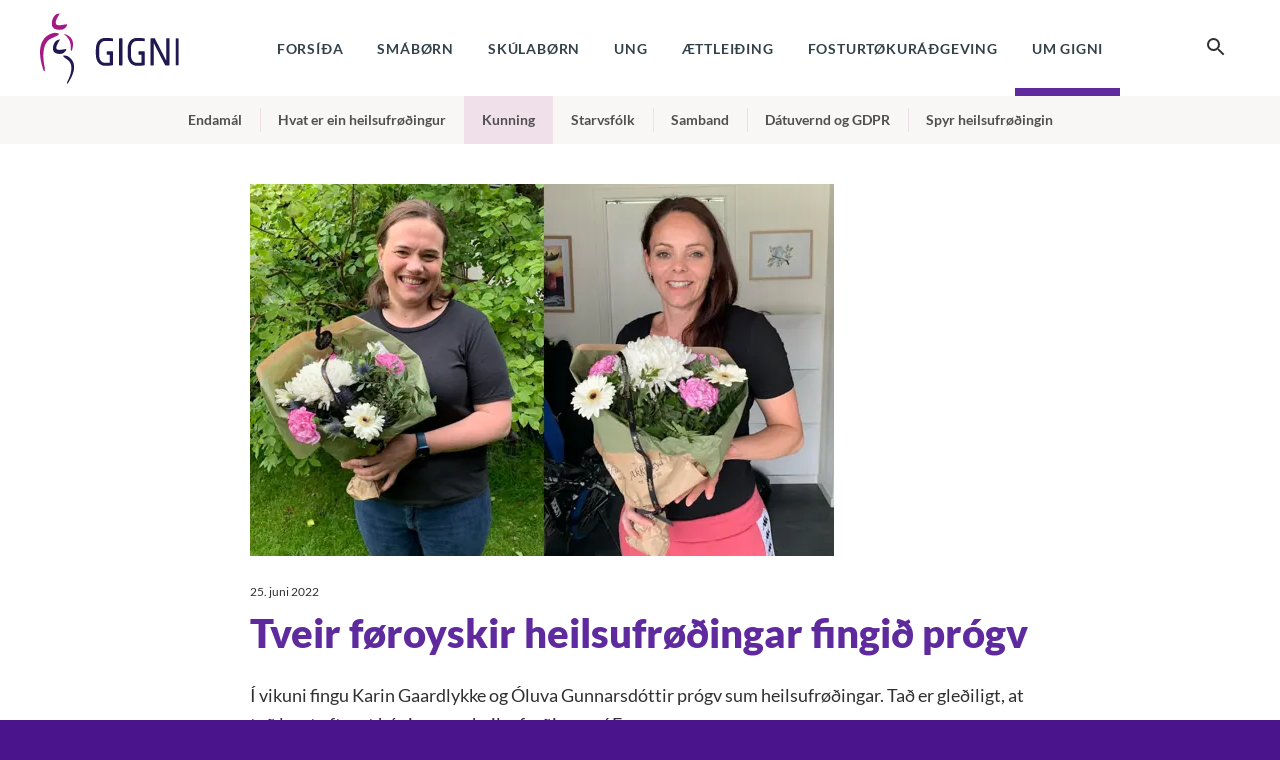

--- FILE ---
content_type: text/html; charset=utf-8
request_url: https://www.gigni.fo/um-gigni/kunning/tveir-foeroyskir-heilsufroedingar-fingid-progv
body_size: 6558
content:
<!DOCTYPE html><html lang=fo><head><script>!function(){let e='10000000-1000-4000-8000-100000000000'.replace(/[018]/g,e=>(+e^crypto.getRandomValues(new Uint8Array(1))[0]&15>>+e/4).toString(16)),n=0,r=!1,a=[],s=e=>'error'!==e.type||':0:0'!==e.source;window._sucJsLogFilter=()=>!0;let t=e=>r?$(e):a.push(e),$=e=>{if(s(e)&&window._sucJsLogFilter(e)&&n++<3)try{fetch('/api/jslog',{method:'POST',headers:{'Content-Type':'application/json'},body:JSON.stringify(e)})}catch{}};window.addEventListener('error',n=>t({id:e,type:'error',message:n.message,source:`${n.filename}:${n.lineno}:${n.colno}`,screenSize:`${window.screen.width}x${window.screen.height}`,language:navigator.language||navigator.userLanguage,stackTrace:n.error?n.error.stack:null})),window.addEventListener('unhandledrejection',n=>t({id:e,type:'unhandledrejection',message:n.reason?n.reason.message:'',source:'',screenSize:`${window.screen.width}x${window.screen.height}`,language:navigator.language||navigator.userLanguage,stackTrace:n.reason?n.reason.stack:null})),document.addEventListener('DOMContentLoaded',()=>{for(r=!0;a.length>0;)$(a.shift())})}();</script><title>Tveir f&#xF8;royskir heilsufr&#xF8;&#xF0;ingar fingi&#xF0; pr&#xF3;gv - Gigni</title><meta content="width=device-width, initial-scale=1.0" name=viewport><link rel=icon href="data:;base64,iVBORw0KGgo="><link rel=icon type=image/x-icon href=/images/favicon.svg><meta property=og:site_name content=""><meta property=og:url content=https://www.gigni.fo/um-gigni/kunning/tveir-foeroyskir-heilsufroedingar-fingid-progv><meta property=og:title content="Tveir føroyskir heilsufrøðingar fingið prógv"><meta property=og:description content="Í vikuni fingu Karin Gaardlykke og Óluva Gunnarsdóttir prógv sum heilsufrøðingar. Tað er gleðiligt, at tað legst afturat hópinum av heilsufrøðingum..."><meta property=og:image content="https://gigni.cdn.fo/savn/0f1hbwvx/óluva-og-karin-nýklaktir-heilsufrøðingar.png?width=1200&amp;rmode=upscale&amp;bgcolor=fff&amp;format=jpg&amp;s=PpwG7xHMv3encN7mJJGkI01dr9M"><link href="/css/all.compiled.css?v=ygdXGw19Ym8CJY2mavpQMNvJBD-CUuhlTipN4ZblM8A" rel=stylesheet><style>.rdn-loaded>*:not(.rdn-current){display:none;}</style><script>window.document_ready=[];window.clientBuildVer=1;window.showRandomChild=function(s, c){var e=document.querySelectorAll(s+':not(.rdn-loaded)')[0];e.children[Math.floor(Math.random()*e.children.length)].classList.add('rdn-current');e.classList.add('rdn-loaded');}</script><body class="news-page news-type is-gigni" apply-cookie-disclaimer=""><div id=page><header><div class=section-inner><a href="/" class=logo> <img class=pos src=/images/logo-pos.svg alt=Logo> </a><div class=menu-button><i class="icon icon-center icon-menu-black"></i></div><div class=c-search-input><input class=input-field type=text placeholder="Leita her ..." data-scope=QbDs9SmoVk2dh8ASTo95BQ><div class=search-result data-no-results="Einki úrslit"></div><div class="button search-button"><i class="icon icon-center icon-search-black"></i></div></div><ul class="menu main"><li><a href="/">Fors&#xED;&#xF0;a</a><li><a href=/smaboern>Sm&#xE1;b&#xF8;rn</a><ul class=lvl2><li><a href=/smaboern/tilbod-til-smabarnafamiljur>Tilbo&#xF0; til sm&#xE1;barnafamiljur</a><ul class=lvl3><li><a href=/smaboern/tilbod-til-smabarnafamiljur/tilbod-til-smabarnafamiljur>Tilbo&#xF0; til sm&#xE1;barnafamiljur</a><li><a href=/smaboern/tilbod-til-smabarnafamiljur/tilbod-um-heimavitjanir-til-smabarnaoekid>Tilbo&#xF0; um&#xA0;heimavitjanir&#xA0;til&#xA0;sm&#xE1;barna&#xF8;ki&#xF0;</a><li><a href=/smaboern/tilbod-til-smabarnafamiljur/mammubolkar>Mammub&#xF3;lkar</a><li><a href=/smaboern/tilbod-til-smabarnafamiljur/heilsukanningar-og-koppsetingar-hja-kommunulaekna>Heilsukanningar og koppsetingar hj&#xE1; kommunul&#xE6;kna</a><li><a href=/smaboern/tilbod-til-smabarnafamiljur/ta-foreldur-missa-eitt-barn>T&#xE1; foreldur missa eitt barn</a></ul><li><a href=/smaboern/um-smaboern-0-2-ar>Um sm&#xE1;b&#xF8;rn 0-2 &#xE1;r</a><ul class=lvl3><li><a href=/smaboern/um-smaboern-0-2-ar/um-smaboern-0-2-ar>Um sm&#xE1;b&#xF8;rn 0-2 &#xE1;r</a><li><a href=/smaboern/um-smaboern-0-2-ar/taer-fyrstu-vikurnar>T&#xE6;r fyrstu vikurnar</a><li><a href=/smaboern/um-smaboern-0-2-ar/pinkubarnaroekt>Pinkubarnar&#xF8;kt</a><li><a href=/smaboern/um-smaboern-0-2-ar/parlag-og-heimaliv>Parlag og heimal&#xED;v</a><li><a href=/smaboern/um-smaboern-0-2-ar/brostageving>Br&#xF3;stageving</a><li><a href=/smaboern/um-smaboern-0-2-ar/floeska>Fl&#xF8;ska</a><li><a href=/smaboern/um-smaboern-0-2-ar/barnid-0-3-manadir>Barni&#xF0; 0-3 m&#xE1;na&#xF0;ir</a><li><a href=/smaboern/um-smaboern-0-2-ar/barnid-4-5-manadir>Barni&#xF0; 4-5 m&#xE1;na&#xF0;ir</a><li><a href=/smaboern/um-smaboern-0-2-ar/barnid-6-8-manadir>Barni&#xF0; 6-8 m&#xE1;na&#xF0;ir</a><li><a href=/smaboern/um-smaboern-0-2-ar/barnid-9-12-manadir>Barni&#xF0; 9-12 m&#xE1;na&#xF0;ir</a><li><a href=/smaboern/um-smaboern-0-2-ar/svoevnur>Sv&#xF8;vnur</a><li><a href=/smaboern/um-smaboern-0-2-ar/gratur-og-troyst>Gr&#xE1;tur og troyst</a><li><a href=/smaboern/um-smaboern-0-2-ar/matur-4-8-manadir>Matur 4-8 m&#xE1;na&#xF0;ir</a><li><a href=/smaboern/um-smaboern-0-2-ar/matur-i-skiftistidini>Matur &#xED; skiftist&#xED;&#xF0;ini</a><li><a href=/smaboern/um-smaboern-0-2-ar/matur-9-12-manadir>Matur 9-12 m&#xE1;na&#xF0;ir</a><li><a href=/smaboern/um-smaboern-0-2-ar/barnid-er-millum-eitt-og-tvey-ar>Barni&#xF0; er millum eitt og tvey &#xE1;r</a><li><a href=/smaboern/um-smaboern-0-2-ar/foett-ov-tidliga>F&#xF8;tt ov t&#xED;&#xF0;liga</a><li><a href=/smaboern/um-smaboern-0-2-ar/barnakoppsetingar>Barnakoppsetingar</a><li><a href=/smaboern/um-smaboern-0-2-ar/tad-sjuka-barnid>Ta&#xF0; sj&#xFA;ka barni&#xF0;</a><li><a href=/smaboern/um-smaboern-0-2-ar/sjukur-og-sjukueydkenni>Sj&#xFA;kur og sj&#xFA;kuey&#xF0;kenni</a><li><a href=/smaboern/um-smaboern-0-2-ar/uppaling-vid-hjartanum>Uppaling vi&#xF0; hjartanum</a></ul><li><a href=/smaboern/brostagevingsradgeving>Br&#xF3;stagevingsr&#xE1;&#xF0;geving</a><li><a href=/smaboern/barnsburdartunglyndi/barnsburdartunglyndi>Barnsbur&#xF0;artunglyndi</a><ul class=lvl3><li><a href=/smaboern/barnsburdartunglyndi/barnsburdartunglyndi>Barnsbur&#xF0;artunglyndi</a><li><a href=/smaboern/barnsburdartunglyndi/kenslur>Kenslur</a><li><a href=/smaboern/barnsburdartunglyndi/avirkan-a-barnid>&#xC1;virkan &#xE1; barni&#xF0;</a><li><a href=/smaboern/barnsburdartunglyndi/tad-hevur-tydning-at>Ta&#xF0; hevur t&#xFD;dning at</a><li><a href=/smaboern/barnsburdartunglyndi/hvat-kann-heilsufroedingurin-gera>Hvat kann heilsufr&#xF8;&#xF0;ingurin gera?</a><li><a href=/smaboern/barnsburdartunglyndi/skjot-hjalp-er-god-hjalp>Skj&#xF3;t hj&#xE1;lp er g&#xF3;&#xF0; hj&#xE1;lp</a><li><a href=/smaboern/barnsburdartunglyndi/13-god-rad-til-avvardandi>13 g&#xF3;&#xF0; r&#xE1;&#xF0; til avvar&#xF0;andi</a><li><a href=/smaboern/barnsburdartunglyndi/papar-og-barnsburdartunglyndi>P&#xE1;par og barnsbur&#xF0;artunglyndi</a><li><a href=/smaboern/barnsburdartunglyndi/filmsbrot-um-barnsburdartunglyndi>Filmsbrot um barnsbur&#xF0;artunglyndi</a></ul><li><a href=/smaboern/til-papar>Til p&#xE1;par</a><li><a href=/smaboern/english>English</a><ul class=lvl3><li><a href=/smaboern/english/the-first-spoon-food>The First Spoon Food</a><li><a href=/smaboern/english/preventing-cot-death>Preventing cot death</a></ul><li><a href=/smaboern/spyr-heilsufroedingin>Spyr heilsufr&#xF8;&#xF0;ingin</a></ul><li><a href=/skulaboern>Sk&#xFA;lab&#xF8;rn</a><ul class=lvl2><li><a href=/skulaboern/taenasta-til-skulaboern>T&#xE6;nasta til sk&#xFA;lab&#xF8;rn</a><ul class=lvl3><li><a href=/skulaboern/taenasta-til-skulaboern/taenasta-til-skulaboern>T&#xE6;nasta til sk&#xFA;lab&#xF8;rn</a><li><a href=/skulaboern/taenasta-til-skulaboern/skulabyrjan>Sk&#xFA;labyrjan</a><li><a href=/skulaboern/taenasta-til-skulaboern/skulabarnid-i-2-til-6-flokk>Sk&#xFA;labarni&#xF0; &#xED; 2. til 6. flokk</a><li><a href=/skulaboern/taenasta-til-skulaboern/spyr-heilsufroedingin>Spyr heilsufr&#xF8;&#xF0;ingin</a></ul><li><a href=/skulaboern/likamlig-heilsa>Likamlig heilsa</a><ul class=lvl3><li><a href=/skulaboern/likamlig-heilsa/matur-til-skulabarnid>Matur til sk&#xFA;labarni&#xF0;</a><li><a href=/skulaboern/likamlig-heilsa/holbaek-foeroyar>Holb&#xE6;k-F&#xF8;royar</a><li><a href=/skulaboern/likamlig-heilsa/klinikk-fyri-boern-og-ung-vid-yvirvekt>Klinikk fyri b&#xF8;rn og ung vi&#xF0; yvirvekt</a><li><a href=/skulaboern/likamlig-heilsa/roersla>R&#xF8;rsla</a><li><a href=/skulaboern/likamlig-heilsa/godir-svoevnvanar-hja-boernum>G&#xF3;&#xF0;ir sv&#xF8;vnvanar hj&#xE1; b&#xF8;rnum</a><li><a href=/skulaboern/likamlig-heilsa/yvirvekt>Yvirvekt</a><li><a href=/skulaboern/likamlig-heilsa/d-vitamin-tilmaeli>D-vitamin tilm&#xE6;li</a><li><a href=/skulaboern/likamlig-heilsa/mjolk-til-skulabarnid>Mj&#xF3;lk til sk&#xFA;labarni&#xF0;</a><li><a href=/skulaboern/likamlig-heilsa/solrad>S&#xF3;lr&#xE1;&#xF0;</a></ul><li><a href=/skulaboern/skiggjar>Sk&#xED;ggjar</a><ul class=lvl3><li><a href=/skulaboern/skiggjar/skiggjarad>Sk&#xED;ggjar&#xE1;&#xF0;</a><li><a href=/skulaboern/skiggjar/skiggjar>Sk&#xED;ggjar</a></ul><li><a href=/skulaboern/trivnadur>Trivna&#xF0;ur</a><ul class=lvl3><li><a href=/skulaboern/trivnadur/happing>Happing</a><li><a href=/skulaboern/trivnadur/foreldur-id-rusa-seg>Foreldur i&#xF0; r&#xFA;sa seg</a><li><a href=/skulaboern/trivnadur/foreldraskilnadur>Foreldraskilna&#xF0;ur</a><li><a href=/skulaboern/trivnadur/samroedubolkar>Samr&#xF8;&#xF0;ub&#xF3;lkar</a><li><a href=/skulaboern/trivnadur/hardskapur>Har&#xF0;skapur</a><li><a href=/skulaboern/trivnadur/saman-um-barnid>Saman um barni&#xF0;</a></ul><li><a href=/skulaboern/smittusjukur>Smittusj&#xFA;kur</a><ul class=lvl3><li><a href=/skulaboern/smittusjukur/barnaormur>Barnaormur</a><li><a href=/skulaboern/smittusjukur/barnasar>Barnas&#xE1;r</a><li><a href=/skulaboern/smittusjukur/borrelia-og-tbe>Borrelia og TBE</a><li><a href=/skulaboern/smittusjukur/cpo>CPO</a><li><a href=/skulaboern/smittusjukur/eygnabruni>Eygnabruni</a><li><a href=/skulaboern/smittusjukur/fimta-barnasjukan>Fimta barnasj&#xFA;kan</a><li><a href=/skulaboern/smittusjukur/hond-fot-og-munnsjuka>Hond-, f&#xF3;t- og munnsj&#xFA;ka</a><li><a href=/skulaboern/smittusjukur/lus>L&#xFA;s</a><li><a href=/skulaboern/smittusjukur/skaldkoppar>Sk&#xE1;ldkoppar</a><li><a href=/skulaboern/smittusjukur/skrubb>Skrubb</a><li><a href=/skulaboern/smittusjukur/smittandi-meningitis>Smittandi meningitis</a><li><a href=/skulaboern/smittusjukur/reinfoeri>Reinf&#xF8;ri</a><li><a href=/skulaboern/smittusjukur/turrar-barnahendur>Turrar barnahendur</a></ul><li><a href=/skulaboern/hpv-koppseting>HPV-koppseting</a><ul class=lvl3><li><a href=/skulaboern/hpv-koppseting/hpv-koppseting>Hpv koppseting</a></ul><li><a href=/skulaboern/kynsbuning>Kynsb&#xFA;ning</a><ul class=lvl3><li><a href=/skulaboern/kynsbuning/kynsbuning>Kynsb&#xFA;ning</a><li><a href=/skulaboern/kynsbuning/teknifilmur-um-kynsbuning>Teknifilmur um kynsb&#xFA;ning</a><li><a href=/skulaboern/kynsbuning/voekstur>V&#xF8;kstur</a><li><a href=/skulaboern/kynsbuning/brost>Br&#xF3;st</a><li><a href=/skulaboern/kynsbuning/manasjukamenstruation>M&#xE1;nasj&#xFA;ka/menstruati&#xF3;n</a><li><a href=/skulaboern/kynsbuning/teknifilmur-um-menstruation-1>Teknifilmur um menstruati&#xF3;n</a><li><a href=/skulaboern/kynsbuning/steinar-testiklar>Steinar (testiklar)</a><li><a href=/skulaboern/kynsbuning/sad>S&#xE1;&#xF0;</a><li><a href=/skulaboern/kynsbuning/har>H&#xE1;r</a><li><a href=/skulaboern/kynsbuning/sveitti>Sveitti</a><li><a href=/skulaboern/kynsbuning/pirrur>Pirrur</a><li><a href=/skulaboern/kynsbuning/kenslur-og-tankar>Kenslur og tankar</a><li><a href=/skulaboern/kynsbuning/bind-tampon-og-menstruationskoppar>Bind, tampon og menstruati&#xF3;nskoppar</a><li><a href=/skulaboern/kynsbuning/roeddin>R&#xF8;ddin</a></ul></ul><li><a href=/ung>Ung</a><ul class=lvl2><li><a href=/ung/heilsufroedingurin-i-skulanum>Heilsufr&#xF8;&#xF0;ingurin &#xED; sk&#xFA;lanum</a><ul class=lvl3><li><a href=/ung/heilsufroedingurin-i-skulanum/taenastan-til-naemingar-i-7-til-9-flokk>T&#xE6;nastan til n&#xE6;mingar &#xED; 7. til 9. flokk</a><li><a href=/ung/heilsufroedingurin-i-skulanum/utskulakanning-i-9-flokki>&#xDA;tsk&#xFA;lakanning &#xED; 9. flokki</a><li><a href=/ung/heilsufroedingurin-i-skulanum/skulanaemingurin>Sk&#xFA;lan&#xE6;mingurin</a><li><a href=/ung/heilsufroedingurin-i-skulanum/bolkasamroedur-og-undirvising>B&#xF3;lkasamr&#xF8;&#xF0;ur og undirv&#xED;sing</a><li><a href=/ung/heilsufroedingurin-i-skulanum/spyr-heilsufroedingin>Spyr heilsufr&#xF8;&#xF0;ingin</a></ul><li><a href=/ung/likamlig-heilsa>Likamlig heilsa</a><ul class=lvl3><li><a href=/ung/likamlig-heilsa/matur>Matur</a><li><a href=/ung/likamlig-heilsa/roersla>R&#xF8;rsla</a><li><a href=/ung/likamlig-heilsa/godir-svoevnvanar-hja-tannaringum>G&#xF3;&#xF0;ir sv&#xF8;vnvanar hj&#xE1; tann&#xE1;ringum</a><li><a href=/ung/likamlig-heilsa/solvanar>S&#xF3;lvanar</a><li><a href=/ung/likamlig-heilsa/piersing>Piersing</a><li><a href=/ung/likamlig-heilsa/smittusjukur>Smittusj&#xFA;kur</a><li><a href=/ung/likamlig-heilsa/d-vitamin-tilmaeli>D-vitamin tilm&#xE6;li</a></ul><li><a href=/ung/kroppur-og-kynsliv>Kroppur og kynsl&#xED;v</a><ul class=lvl3><li><a href=/ung/kroppur-og-kynsliv/kroppur-og-kynsliv>Kroppur og kynsl&#xED;v</a><li><a href=/ung/kroppur-og-kynsliv/kynssjukur>Kynssj&#xFA;kur</a><li><a href=/ung/kroppur-og-kynsliv/tankar-og-kenslur>Tankar og kenslur</a></ul><li><a href=/ung/fyribyrging>Fyribyrging</a><ul class=lvl3><li><a href=/ung/fyribyrging/hit>H&#xED;t</a><li><a href=/ung/fyribyrging/p-pillarar>P-pillarar</a><li><a href=/ung/fyribyrging/p-ringur>P-ringur</a><li><a href=/ung/fyribyrging/p-plastur>P-pl&#xE1;stur</a><li><a href=/ung/fyribyrging/at-bloeda-ella-ikki-bloeda>At bl&#xF8;&#xF0;a ella ikki bl&#xF8;&#xF0;a</a><li><a href=/ung/fyribyrging/minipillarar>Minipillarar</a><li><a href=/ung/fyribyrging/p-stavur-hormonstavur>P-stavur (hormonstavur)</a><li><a href=/ung/fyribyrging/p-spraena>P-spr&#xE6;na</a><li><a href=/ung/fyribyrging/snyril>Snyril</a><li><a href=/ung/fyribyrging/pessar>Pessar</a><li><a href=/ung/fyribyrging/otryggir-matar>&#xD3;tryggir m&#xE1;tar</a><li><a href=/ung/fyribyrging/neydfyribyrging>Ney&#xF0;fyribyrging</a><li><a href=/ung/fyribyrging/undirlivskanning>Undirl&#xED;vskanning</a><li><a href=/ung/fyribyrging/ert-tu-vid-barn>Ert t&#xFA; vi&#xF0; barn?</a><li><a href=/ung/fyribyrging/beskyt-dig-teknifilmur>Beskyt dig (teknifilmur)</a></ul><li><a href=/ung/hpv-koppseting>HPV koppseting</a><ul class=lvl3><li><a href=/ung/hpv-koppseting/hpv-koppseting>HPV koppseting</a></ul><li><a href=/ung/sosialir-midlar>Sosialir mi&#xF0;lar</a><ul class=lvl3><li><a href=/ung/sosialir-midlar/skiggjarad>Sk&#xED;ggjar&#xE1;&#xF0;</a><li><a href=/ung/sosialir-midlar/nyggjir-vinir-a-netinum>N&#xFD;ggjir vinir &#xE1; netinum</a><li><a href=/ung/sosialir-midlar/at-deila-myndir>At deila myndir</a><li><a href=/ung/sosialir-midlar/teknifilmur-noegenbilleder>Teknifilmur - N&#xF8;genbilleder</a></ul><li><a href=/ung/trivnadur>Trivna&#xF0;ur</a><ul class=lvl3><li><a href=/ung/trivnadur/salarlig-heilsa-hja-ungum>S&#xE1;larlig heilsa hj&#xE1; ungum</a><li><a href=/ung/trivnadur/vinirnir>Vinirnir</a><li><a href=/ung/trivnadur/einsemi>Einsemi</a><li><a href=/ung/trivnadur/happing>Happing</a><li><a href=/ung/trivnadur/foreldraskilnadur>Foreldraskilna&#xF0;ur</a><li><a href=/ung/trivnadur/samroedubolkar>Samr&#xF8;&#xF0;ub&#xF3;lkar</a><li><a href=/ung/trivnadur/foreldur-id-rusa-seg>Foreldur i&#xF0; r&#xFA;sa seg</a><li><a href=/ung/trivnadur/hardskapur>Har&#xF0;skapur</a></ul><li><a href=/ung/rusur>R&#xFA;sur</a><ul class=lvl3><li><a href=/ung/rusur/royking-tubbak-og-nikotin>Royking, tubbak og nikotin</a><li><a href=/ung/rusur/rusdrekka>R&#xFA;sdrekka</a><li><a href=/ung/rusur/rusevni>R&#xFA;sevni</a><li><a href=/ung/rusur/god-rad>G&#xF3;&#xF0; r&#xE1;&#xF0;!</a><li><a href=/ung/rusur/til-foreldur>Til foreldur</a><li><a href=/ung/rusur/snus-tyggitubbak-og-nikotinposar>Sn&#xFA;s, tyggitubbak og nikotinposar</a><li><a href=/ung/rusur/filmur-um-nikotin>Filmur um nikotin</a></ul></ul><li><a href=/aettleiding>&#xC6;ttlei&#xF0;ing</a><ul class=lvl2><li><a href=/aettleiding/adrenn-aettleiding>&#xC1;&#xF0;renn &#xE6;ttlei&#xF0;ing</a><li><a href=/aettleiding/avgerdin-er-tikin>Avger&#xF0;in er tikin</a><li><a href=/aettleiding/biditidin>B&#xED;&#xF0;it&#xED;&#xF0;in</a><li><a href=/aettleiding/ferdin-eftir-barninum>Fer&#xF0;in eftir barninum</a><li><a href=/aettleiding/fyrsta-tidin-heima>Fyrsta t&#xED;&#xF0;in heima</a><li><a href=/aettleiding/tilknytid>Tilkn&#xFD;ti&#xF0;</a><li><a href=/aettleiding/aettleidda-barnid-i-ansing>&#xC6;ttleidda barni&#xF0; &#xED; ansing</a></ul><li><a href=/fosturtoekuradgeving>Fosturt&#xF8;kur&#xE1;&#xF0;geving</a><li class=pselected><a href=/um-gigni>Um Gigni</a><ul class=lvl2><li><a href=/um-gigni/endamal>Endam&#xE1;l</a><li><a href=/um-gigni/hvat-er-ein-heilsufroedingur>Hvat er ein heilsufr&#xF8;&#xF0;ingur</a><li class=pselected><a href=/um-gigni/kunning>Kunning</a><li><a href=/um-gigni/starvsfolk>Starvsf&#xF3;lk</a><li><a href=/um-gigni/samband>Samband</a><li><a href=/um-gigni/datuvernd-og-gdpr>D&#xE1;tuvernd og GDPR</a><li><a href=/um-gigni/spyr-heilsufroedingin>Spyr heilsufr&#xF8;&#xF0;ingin</a></ul></ul></div></header><div id=layout><section><div class=section-inner><div class=section-content><div class=c-picture><picture><source type=image/webp srcset="https://gigni.cdn.fo/savn/0f1hbwvx/óluva-og-karin-nýklaktir-heilsufrøðingar.png?width=584&amp;height=372&amp;rmode=crop&amp;autoorient=true&amp;format=webp&amp;s=Zd-JSi4XqXyKN9dlg8GhzoE0aNw 584w"><source srcset="https://gigni.cdn.fo/savn/0f1hbwvx/óluva-og-karin-nýklaktir-heilsufrøðingar.png?width=584&amp;height=372&amp;rmode=crop&amp;bgcolor=fff&amp;format=jpg&amp;s=OgNMycK_IKGsIRxW5W4OBoR2CVU 584w"><img data-object-fit=cover loading=lazy src="https://gigni.cdn.fo/savn/0f1hbwvx/óluva-og-karin-nýklaktir-heilsufrøðingar.png?width=584&amp;height=372&amp;bgcolor=fff&amp;rmode=crop&amp;format=jpg&amp;s=8QqY8sAzx6gyiSsX_YCzYU7-3BY" width=584 height=372 alt="Tveir føroyskir heilsufrøðingar fingið prógv" style="object-fit: cover"> </picture></div><div style="margin-top: 38px"><div style="margin: -10px 0 10px; font-size: 12px">25. juni 2022</div><h1>Tveir f&#xF8;royskir heilsufr&#xF8;&#xF0;ingar fingi&#xF0; pr&#xF3;gv</h1><p>Í vikuni fingu Karin Gaardlykke og Óluva Gunnarsdóttir prógv sum heilsufrøðingar. Tað er gleðiligt, at tað legst afturat hópinum av heilsufrøðingum í Føroyum.<p>Tað er ein long tilgongd at blíva heilsufrøðingur. Fyrst er neyðugt at verða sjúkrarøktarfrøðingur, síðani skalt tú hava minst 3 ára royndir, sum eru viðkomandi fyri fakið sum heilsufrøðingur. Tað kann t.d. vera á barnadeild, føðideild, barnapsykiatri ella í heimatænastuni. Eftir hetta tekur tað 1½ ár at nema sær serútbúgving sum heilsufrøðingur. Tað eru tveir skúlar í Danmark, sum útbúgva heilsufrøðingur, ein í Århus og ein í Keypmannahavn. Síðstu árini hevur tað verið møguligt at fingið nakað av undirvísingini á netinum. Hetta er ein fyrimunur fyri føroyingar, tí ofta eru tað sjúkrarøktarfrøðingar við børnum, sum ynskja at nema sær hesa útbúgvingina. Tá er tað ikki so lætt at fara av landinum í so langa tíð.<p>Karin Gaardlykke og Óluva Gunnarsdóttir hava báðar fingið starv sum heilsufrøðingar í Gigni. Karin fer at røkja eitt barnsburðarfarloyvisstarv í Skúlanum á Fløtum og Óluva fer at arbeiða á Sandoynni og í Havn.<p>Vit ynskja Karini og Óluvu hjartaliga tillukku við útbúgvingini og blíðan byr.</div></div></div></section></div><footer><div class=c-footer><div class=section-inner><div class=inner><a href="/" class=logo> <img class=neg src=/images/logo-neg.svg alt=Logo> </a><div class=address><p>GIGNI - heilsufrøði til børn &amp; ung | Niels Finsensgøta 37 | Postboks 132 | 110 Tórshavn | Tlf. 614000 I gigni@gigni.fo<p>&nbsp;</div><div class=copyright>Copyright © 2026 Sansir. All rights reserved. Ment, forrita&#xF0; og sni&#xF0;givi&#xF0; hava <a href=https://www.sansir.fo target=_blank rel="noopener noreferrer">Sansir</a></div></div></div></div></footer><vc:cookie-disclaimer></vc:cookie-disclaimer></div><div id=c-bg-overlay></div><div><script src=/scripts/libs/jquery.3.4.1.min.js></script><script src="/scripts/all.compiled.js?v=aNvq2KRzqsPDC3z8Ce9GOe7rUd99fqLIM1Z83Q30HPE"></script></div>

--- FILE ---
content_type: text/css
request_url: https://www.gigni.fo/css/all.compiled.css?v=ygdXGw19Ym8CJY2mavpQMNvJBD-CUuhlTipN4ZblM8A
body_size: 17976
content:
.no-animations,.no-animations *,.no-animations :after,.no-animations :before{-webkit-animation:none!important;animation:none!important;-webkit-transition:none!important;transition:none!important}.ani-child-moveFromLeft,.ani-child-moveFromRight,.ani-child-moveToLeft,.ani-child-moveToRight{overflow:visible!important}.ani-child-moveToLeft>*{-webkit-animation:child-moveToLeft .4s cubic-bezier(1,.16,.26,.97) both;animation:child-moveToLeft .4s cubic-bezier(1,.16,.26,.97) both}.ani-child-moveFromLeft>*{-webkit-animation:child-moveFromLeft .4s cubic-bezier(1,.16,.26,.97) both;animation:child-moveFromLeft .4s cubic-bezier(1,.16,.26,.97) both}.ani-child-moveToRight>*{-webkit-animation:child-moveToRight .4s cubic-bezier(1,.16,.26,.97) both;animation:child-moveToRight .4s cubic-bezier(1,.16,.26,.97) both}.ani-child-moveFromRight>*{-webkit-animation:child-moveFromRight .4s cubic-bezier(1,.16,.26,.97) both;animation:child-moveFromRight .4s cubic-bezier(1,.16,.26,.97) both}@-webkit-keyframes child-moveToLeft{to{opacity:0;-webkit-transform:translateX(-1070px);transform:translateX(-1070px)}}@keyframes child-moveToLeft{to{opacity:0;-webkit-transform:translateX(-1070px);transform:translateX(-1070px)}}@-webkit-keyframes child-moveFromLeft{0%{opacity:0;-webkit-transform:translateX(-1070px);transform:translateX(-1070px)}}@keyframes child-moveFromLeft{0%{opacity:0;-webkit-transform:translateX(-1070px);transform:translateX(-1070px)}}@-webkit-keyframes child-moveToRight{to{opacity:0;-webkit-transform:translateX(1070px);transform:translateX(1070px)}}@keyframes child-moveToRight{to{opacity:0;-webkit-transform:translateX(1070px);transform:translateX(1070px)}}@-webkit-keyframes child-moveFromRight{0%{opacity:0;-webkit-transform:translateX(1070px);transform:translateX(1070px)}}@keyframes child-moveFromRight{0%{opacity:0;-webkit-transform:translateX(1070px);transform:translateX(1070px)}}.ani-moveToLeft{-webkit-animation:moveToLeft .6s ease both;animation:moveToLeft .6s ease both}.ani-moveFromLeft{-webkit-animation:moveFromLeft .6s ease both;animation:moveFromLeft .6s ease both}.ani-moveToRight{-webkit-animation:moveToRight .6s ease both;animation:moveToRight .6s ease both}.ani-moveFromRight{-webkit-animation:moveFromRight .6s ease both;animation:moveFromRight .6s ease both}@-webkit-keyframes moveToLeft{to{-webkit-transform:translateX(-100%)}}@keyframes moveToLeft{to{-webkit-transform:translateX(-100%);transform:translateX(-100%)}}@-webkit-keyframes moveFromLeft{0%{-webkit-transform:translateX(-100%)}}@keyframes moveFromLeft{0%{-webkit-transform:translateX(-100%);transform:translateX(-100%)}}@-webkit-keyframes moveToRight{to{-webkit-transform:translateX(100%)}}@keyframes moveToRight{to{-webkit-transform:translateX(100%);transform:translateX(100%)}}@-webkit-keyframes moveFromRight{0%{-webkit-transform:translateX(100%)}}@keyframes moveFromRight{0%{-webkit-transform:translateX(100%);transform:translateX(100%)}}@-webkit-keyframes bounce{0%,20%,50%,80%,to{-webkit-transform:translateY(0);transform:translateY(0)}40%{-webkit-transform:translateY(-30px);transform:translateY(-30px)}60%{-webkit-transform:translateY(-15px);transform:translateY(-15px)}}@keyframes bounce{0%,20%,50%,80%,to{-webkit-transform:translateY(0);transform:translateY(0)}40%{-webkit-transform:translateY(-30px);transform:translateY(-30px)}60%{-webkit-transform:translateY(-15px);transform:translateY(-15px)}}.btn{-webkit-box-sizing:border-box;box-sizing:border-box;background:#5e2a9e;font-size:20px;font-weight:700;color:#fff;text-align:center;line-height:56px;margin:40px auto 0;clear:both;padding:0 12px;max-width:100%;min-width:277px;text-decoration:none;cursor:pointer;display:inline-block;border-radius:6px}.btn:hover{opacity:.8}.is-ht .btn{background:#be0d2a}.c-button{display:block;width:-webkit-fit-content;width:-moz-fit-content;width:fit-content;text-align:center;background-color:var(--color-purple);color:#fff;border-radius:100vw;text-decoration:none;padding:.75em 2em;-webkit-transition:.1s ease;transition:.1s ease}.c-button.secondary{background-color:#f3ddfe;color:var(--color-purple)}.c-button:focus-visible,.c-button:hover{background-color:#d188f5}.c-button:focus-visible.secondary,.c-button:hover.secondary{color:#150923;background-color:#b176f9}#tinymce h1{color:#be0d2a}@font-face{font-display:swap;font-family:Lato;font-style:normal;font-weight:300;src:url(/css/fonts/lato-v24-latin-300.woff2) format("woff2")}@font-face{font-display:swap;font-family:Lato;font-style:italic;font-weight:300;src:url(/css/fonts/lato-v24-latin-300italic.woff2) format("woff2")}@font-face{font-display:swap;font-family:Lato;font-style:normal;font-weight:400;src:url(/css/fonts/lato-v24-latin-regular.woff2) format("woff2")}@font-face{font-display:swap;font-family:Lato;font-style:italic;font-weight:400;src:url(/css/fonts/lato-v24-latin-italic.woff2) format("woff2")}@font-face{font-display:swap;font-family:Lato;font-style:normal;font-weight:700;src:url(/css/fonts/lato-v24-latin-700.woff2) format("woff2")}@font-face{font-display:swap;font-family:Lato;font-style:italic;font-weight:700;src:url(/css/fonts/lato-v24-latin-700italic.woff2) format("woff2")}@font-face{font-display:swap;font-family:Lato;font-style:normal;font-weight:900;src:url(/css/fonts/lato-v24-latin-900.woff2) format("woff2")}@font-face{font-display:swap;font-family:Lato;font-style:italic;font-weight:900;src:url(/css/fonts/lato-v24-latin-900italic.woff2) format("woff2")}a{color:inherit}@document url-prefix("https://localhost:5001/"){body{background:pink!important}}.h1,h1{font-size:30px;color:#5e2a9e;line-height:1.2;font-weight:900;margin:0 0 24px;text-wrap:balance}.is-ht .h1,.is-ht h1{color:#be0d2a}.is-fr .h1,.is-fr h1{color:#000}.h2,h2{font-size:26px;line-height:1.2}.h2,.h3,h2,h3{font-weight:400;margin:0 0 15px;text-wrap:balance}.h3,h3{font-size:20px;line-height:1.42}.h4,h4{line-height:1.3;text-wrap:balance}.h4,h4,p{font-size:18px;font-weight:400;margin:0 0 15px}p{line-height:1.63;text-wrap:pretty}hr{border-bottom:0;border-top:1px solid rgba(0,0,0,.1);margin:10px 0}table a{color:#ff6259}#layout{min-height:500px}#layout:after,#layout>section:after{content:"";display:table;clear:both}section{background-color:#fff}.section-inner{-webkit-box-sizing:border-box;box-sizing:border-box;margin:0 auto;max-width:1232px;position:relative;padding:0 16px}.section-inner:after{content:"";display:table;clear:both}.section-content,.section-content-large{min-height:10px;margin-bottom:30px;-webkit-box-sizing:border-box;box-sizing:border-box;background-color:#fff;padding:20px 0}.video-playing-iframe .section-content,.video-playing-iframe .section-content-large{z-index:100;position:relative}.section-content-large>img:first-child,.section-content>img:first-child{margin-bottom:15px}.section-wide:after{content:"";display:table;clear:both}.section-bg-image{background-repeat:no-repeat;background-position:50%;background-size:cover;image-rendering:optimizeQuality;image-rendering:-webkit-optimize-contrast}.section-gray{background-color:#f9f8f6}.section-text-center,.section-textcontent{margin:0 auto;max-width:584px}.section-text-center{text-align:center}.section-justify-center{display:-webkit-box;display:-ms-flexbox;display:flex;-webkit-box-pack:center;-ms-flex-pack:center;justify-content:center}.section-relative{position:relative;z-index:1}.content-padding{padding:15px}.spacing.top-s{padding-top:15px}.spacing.top-m{padding-top:32px}.spacing.top-l{padding-top:63px}.spacing.bottom-s{padding-bottom:15px}.spacing.bottom-m{padding-bottom:32px}.spacing.bottom-l{padding-bottom:63px}.spacing.bottom-remove-next-top+.spacing{padding-top:0}.parallax-mirror .c-picture,.parallax-window{position:absolute;width:100%;height:100%;top:0;left:0;right:0;bottom:0}body,html{margin:0;padding:0;min-width:320px}body{font-family:Lato,sans-serif;font-style:normal;font-size:18px;color:#303030;background-color:#4a148c}body.is-ht{background-color:rgba(71,111,151,.1)}img{border:0;max-width:100%;height:auto}img.full{display:block;width:100%;height:auto}.ng-cloak{display:none}.full-img{position:relative}.full-img img{position:absolute;top:0;width:100%}div.js-responsive-image{background-repeat:no-repeat;background-position:50%;background-size:cover;image-rendering:optimizeQuality;image-rendering:-webkit-optimize-contrast}.icon{display:inline-block;vertical-align:middle}.icon-center{left:50%;-webkit-transform:translate(-50%,-50%);transform:translate(-50%,-50%)}.icon-center,.icon-right{display:inline-block;position:absolute;top:50%}.icon-right{right:0}.icon-left,.icon-right{-webkit-transform:translateY(-50%);transform:translateY(-50%)}.icon-left{display:inline-block;top:50%}.icon-left,a.over-link{position:absolute;left:0}a.over-link{top:0;bottom:0;right:0}table{border-collapse:collapse;border-spacing:0;width:100%;max-width:740px;border:0}table td,table th{font-size:18px;line-height:1.63;font-weight:400;color:#303030;margin:0;text-align:left;padding:4px 8px;border:0}table td:first-child,table th:first-child{padding-left:16px}table td:last-child,table th:last-child{padding-right:16px}table tr:nth-child(2n) td{background-color:#fff}table p{font-weight:inherit;color:inherit;font-size:inherit}table p,table p:last-child{margin-bottom:0}table tr:last-child td[colspan]{font-size:12px;padding:5px 0}.table-wrap{overflow-y:hidden}.table-wrap::-webkit-scrollbar{-webkit-appearance:none}.table-wrap::-webkit-scrollbar:vertical{width:12px}.table-wrap::-webkit-scrollbar:horizontal{height:12px}.table-wrap::-webkit-scrollbar-thumb{background-color:rgba(0,0,0,.5);border-radius:10px;border:2px solid #fff}.table-wrap::-webkit-scrollbar-track{border-radius:10px;background-color:#fff}.video{height:100%;width:100%;position:relative}.video.loaded{z-index:100}.video.ready{cursor:pointer;height:100%;width:100%}.video iframe{width:100%;height:100%;display:block;background-color:#000;opacity:0;-webkit-transition:opacity .5s ease-in-out;transition:opacity .5s ease-in-out}.video.loaded iframe{opacity:1}.video video{position:absolute;top:50%;left:50%;-webkit-transform:translate(-50%,-50%);transform:translate(-50%,-50%);min-width:100%;min-height:100%;opacity:0;-webkit-transition:opacity .2s ease-in-out;transition:opacity .2s ease-in-out}.video video.video-playing{opacity:1}[data-aos][data-aos][data-aos-duration="50"],body[data-aos-duration="50"] [data-aos]{-webkit-transition-duration:50ms;transition-duration:50ms}[data-aos][data-aos][data-aos-delay="50"],body[data-aos-delay="50"] [data-aos]{-webkit-transition-delay:0;transition-delay:0}[data-aos][data-aos][data-aos-delay="50"].aos-animate,body[data-aos-delay="50"] [data-aos].aos-animate{-webkit-transition-delay:50ms;transition-delay:50ms}[data-aos][data-aos][data-aos-duration="100"],body[data-aos-duration="100"] [data-aos]{-webkit-transition-duration:.1s;transition-duration:.1s}[data-aos][data-aos][data-aos-delay="100"],body[data-aos-delay="100"] [data-aos]{-webkit-transition-delay:0;transition-delay:0}[data-aos][data-aos][data-aos-delay="100"].aos-animate,body[data-aos-delay="100"] [data-aos].aos-animate{-webkit-transition-delay:.1s;transition-delay:.1s}[data-aos][data-aos][data-aos-duration="150"],body[data-aos-duration="150"] [data-aos]{-webkit-transition-duration:.15s;transition-duration:.15s}[data-aos][data-aos][data-aos-delay="150"],body[data-aos-delay="150"] [data-aos]{-webkit-transition-delay:0;transition-delay:0}[data-aos][data-aos][data-aos-delay="150"].aos-animate,body[data-aos-delay="150"] [data-aos].aos-animate{-webkit-transition-delay:.15s;transition-delay:.15s}[data-aos][data-aos][data-aos-duration="200"],body[data-aos-duration="200"] [data-aos]{-webkit-transition-duration:.2s;transition-duration:.2s}[data-aos][data-aos][data-aos-delay="200"],body[data-aos-delay="200"] [data-aos]{-webkit-transition-delay:0;transition-delay:0}[data-aos][data-aos][data-aos-delay="200"].aos-animate,body[data-aos-delay="200"] [data-aos].aos-animate{-webkit-transition-delay:.2s;transition-delay:.2s}[data-aos][data-aos][data-aos-duration="250"],body[data-aos-duration="250"] [data-aos]{-webkit-transition-duration:.25s;transition-duration:.25s}[data-aos][data-aos][data-aos-delay="250"],body[data-aos-delay="250"] [data-aos]{-webkit-transition-delay:0;transition-delay:0}[data-aos][data-aos][data-aos-delay="250"].aos-animate,body[data-aos-delay="250"] [data-aos].aos-animate{-webkit-transition-delay:.25s;transition-delay:.25s}[data-aos][data-aos][data-aos-duration="300"],body[data-aos-duration="300"] [data-aos]{-webkit-transition-duration:.3s;transition-duration:.3s}[data-aos][data-aos][data-aos-delay="300"],body[data-aos-delay="300"] [data-aos]{-webkit-transition-delay:0;transition-delay:0}[data-aos][data-aos][data-aos-delay="300"].aos-animate,body[data-aos-delay="300"] [data-aos].aos-animate{-webkit-transition-delay:.3s;transition-delay:.3s}[data-aos][data-aos][data-aos-duration="350"],body[data-aos-duration="350"] [data-aos]{-webkit-transition-duration:.35s;transition-duration:.35s}[data-aos][data-aos][data-aos-delay="350"],body[data-aos-delay="350"] [data-aos]{-webkit-transition-delay:0;transition-delay:0}[data-aos][data-aos][data-aos-delay="350"].aos-animate,body[data-aos-delay="350"] [data-aos].aos-animate{-webkit-transition-delay:.35s;transition-delay:.35s}[data-aos][data-aos][data-aos-duration="400"],body[data-aos-duration="400"] [data-aos]{-webkit-transition-duration:.4s;transition-duration:.4s}[data-aos][data-aos][data-aos-delay="400"],body[data-aos-delay="400"] [data-aos]{-webkit-transition-delay:0;transition-delay:0}[data-aos][data-aos][data-aos-delay="400"].aos-animate,body[data-aos-delay="400"] [data-aos].aos-animate{-webkit-transition-delay:.4s;transition-delay:.4s}[data-aos][data-aos][data-aos-duration="450"],body[data-aos-duration="450"] [data-aos]{-webkit-transition-duration:.45s;transition-duration:.45s}[data-aos][data-aos][data-aos-delay="450"],body[data-aos-delay="450"] [data-aos]{-webkit-transition-delay:0;transition-delay:0}[data-aos][data-aos][data-aos-delay="450"].aos-animate,body[data-aos-delay="450"] [data-aos].aos-animate{-webkit-transition-delay:.45s;transition-delay:.45s}[data-aos][data-aos][data-aos-duration="500"],body[data-aos-duration="500"] [data-aos]{-webkit-transition-duration:.5s;transition-duration:.5s}[data-aos][data-aos][data-aos-delay="500"],body[data-aos-delay="500"] [data-aos]{-webkit-transition-delay:0;transition-delay:0}[data-aos][data-aos][data-aos-delay="500"].aos-animate,body[data-aos-delay="500"] [data-aos].aos-animate{-webkit-transition-delay:.5s;transition-delay:.5s}[data-aos][data-aos][data-aos-duration="550"],body[data-aos-duration="550"] [data-aos]{-webkit-transition-duration:.55s;transition-duration:.55s}[data-aos][data-aos][data-aos-delay="550"],body[data-aos-delay="550"] [data-aos]{-webkit-transition-delay:0;transition-delay:0}[data-aos][data-aos][data-aos-delay="550"].aos-animate,body[data-aos-delay="550"] [data-aos].aos-animate{-webkit-transition-delay:.55s;transition-delay:.55s}[data-aos][data-aos][data-aos-duration="600"],body[data-aos-duration="600"] [data-aos]{-webkit-transition-duration:.6s;transition-duration:.6s}[data-aos][data-aos][data-aos-delay="600"],body[data-aos-delay="600"] [data-aos]{-webkit-transition-delay:0;transition-delay:0}[data-aos][data-aos][data-aos-delay="600"].aos-animate,body[data-aos-delay="600"] [data-aos].aos-animate{-webkit-transition-delay:.6s;transition-delay:.6s}[data-aos][data-aos][data-aos-duration="650"],body[data-aos-duration="650"] [data-aos]{-webkit-transition-duration:.65s;transition-duration:.65s}[data-aos][data-aos][data-aos-delay="650"],body[data-aos-delay="650"] [data-aos]{-webkit-transition-delay:0;transition-delay:0}[data-aos][data-aos][data-aos-delay="650"].aos-animate,body[data-aos-delay="650"] [data-aos].aos-animate{-webkit-transition-delay:.65s;transition-delay:.65s}[data-aos][data-aos][data-aos-duration="700"],body[data-aos-duration="700"] [data-aos]{-webkit-transition-duration:.7s;transition-duration:.7s}[data-aos][data-aos][data-aos-delay="700"],body[data-aos-delay="700"] [data-aos]{-webkit-transition-delay:0;transition-delay:0}[data-aos][data-aos][data-aos-delay="700"].aos-animate,body[data-aos-delay="700"] [data-aos].aos-animate{-webkit-transition-delay:.7s;transition-delay:.7s}[data-aos][data-aos][data-aos-duration="750"],body[data-aos-duration="750"] [data-aos]{-webkit-transition-duration:.75s;transition-duration:.75s}[data-aos][data-aos][data-aos-delay="750"],body[data-aos-delay="750"] [data-aos]{-webkit-transition-delay:0;transition-delay:0}[data-aos][data-aos][data-aos-delay="750"].aos-animate,body[data-aos-delay="750"] [data-aos].aos-animate{-webkit-transition-delay:.75s;transition-delay:.75s}[data-aos][data-aos][data-aos-duration="800"],body[data-aos-duration="800"] [data-aos]{-webkit-transition-duration:.8s;transition-duration:.8s}[data-aos][data-aos][data-aos-delay="800"],body[data-aos-delay="800"] [data-aos]{-webkit-transition-delay:0;transition-delay:0}[data-aos][data-aos][data-aos-delay="800"].aos-animate,body[data-aos-delay="800"] [data-aos].aos-animate{-webkit-transition-delay:.8s;transition-delay:.8s}[data-aos][data-aos][data-aos-duration="850"],body[data-aos-duration="850"] [data-aos]{-webkit-transition-duration:.85s;transition-duration:.85s}[data-aos][data-aos][data-aos-delay="850"],body[data-aos-delay="850"] [data-aos]{-webkit-transition-delay:0;transition-delay:0}[data-aos][data-aos][data-aos-delay="850"].aos-animate,body[data-aos-delay="850"] [data-aos].aos-animate{-webkit-transition-delay:.85s;transition-delay:.85s}[data-aos][data-aos][data-aos-duration="900"],body[data-aos-duration="900"] [data-aos]{-webkit-transition-duration:.9s;transition-duration:.9s}[data-aos][data-aos][data-aos-delay="900"],body[data-aos-delay="900"] [data-aos]{-webkit-transition-delay:0;transition-delay:0}[data-aos][data-aos][data-aos-delay="900"].aos-animate,body[data-aos-delay="900"] [data-aos].aos-animate{-webkit-transition-delay:.9s;transition-delay:.9s}[data-aos][data-aos][data-aos-duration="950"],body[data-aos-duration="950"] [data-aos]{-webkit-transition-duration:.95s;transition-duration:.95s}[data-aos][data-aos][data-aos-delay="950"],body[data-aos-delay="950"] [data-aos]{-webkit-transition-delay:0;transition-delay:0}[data-aos][data-aos][data-aos-delay="950"].aos-animate,body[data-aos-delay="950"] [data-aos].aos-animate{-webkit-transition-delay:.95s;transition-delay:.95s}[data-aos][data-aos][data-aos-duration="1000"],body[data-aos-duration="1000"] [data-aos]{-webkit-transition-duration:1s;transition-duration:1s}[data-aos][data-aos][data-aos-delay="1000"],body[data-aos-delay="1000"] [data-aos]{-webkit-transition-delay:0;transition-delay:0}[data-aos][data-aos][data-aos-delay="1000"].aos-animate,body[data-aos-delay="1000"] [data-aos].aos-animate{-webkit-transition-delay:1s;transition-delay:1s}[data-aos][data-aos][data-aos-duration="1050"],body[data-aos-duration="1050"] [data-aos]{-webkit-transition-duration:1.05s;transition-duration:1.05s}[data-aos][data-aos][data-aos-delay="1050"],body[data-aos-delay="1050"] [data-aos]{-webkit-transition-delay:0;transition-delay:0}[data-aos][data-aos][data-aos-delay="1050"].aos-animate,body[data-aos-delay="1050"] [data-aos].aos-animate{-webkit-transition-delay:1.05s;transition-delay:1.05s}[data-aos][data-aos][data-aos-duration="1100"],body[data-aos-duration="1100"] [data-aos]{-webkit-transition-duration:1.1s;transition-duration:1.1s}[data-aos][data-aos][data-aos-delay="1100"],body[data-aos-delay="1100"] [data-aos]{-webkit-transition-delay:0;transition-delay:0}[data-aos][data-aos][data-aos-delay="1100"].aos-animate,body[data-aos-delay="1100"] [data-aos].aos-animate{-webkit-transition-delay:1.1s;transition-delay:1.1s}[data-aos][data-aos][data-aos-duration="1150"],body[data-aos-duration="1150"] [data-aos]{-webkit-transition-duration:1.15s;transition-duration:1.15s}[data-aos][data-aos][data-aos-delay="1150"],body[data-aos-delay="1150"] [data-aos]{-webkit-transition-delay:0;transition-delay:0}[data-aos][data-aos][data-aos-delay="1150"].aos-animate,body[data-aos-delay="1150"] [data-aos].aos-animate{-webkit-transition-delay:1.15s;transition-delay:1.15s}[data-aos][data-aos][data-aos-duration="1200"],body[data-aos-duration="1200"] [data-aos]{-webkit-transition-duration:1.2s;transition-duration:1.2s}[data-aos][data-aos][data-aos-delay="1200"],body[data-aos-delay="1200"] [data-aos]{-webkit-transition-delay:0;transition-delay:0}[data-aos][data-aos][data-aos-delay="1200"].aos-animate,body[data-aos-delay="1200"] [data-aos].aos-animate{-webkit-transition-delay:1.2s;transition-delay:1.2s}[data-aos][data-aos][data-aos-duration="1250"],body[data-aos-duration="1250"] [data-aos]{-webkit-transition-duration:1.25s;transition-duration:1.25s}[data-aos][data-aos][data-aos-delay="1250"],body[data-aos-delay="1250"] [data-aos]{-webkit-transition-delay:0;transition-delay:0}[data-aos][data-aos][data-aos-delay="1250"].aos-animate,body[data-aos-delay="1250"] [data-aos].aos-animate{-webkit-transition-delay:1.25s;transition-delay:1.25s}[data-aos][data-aos][data-aos-duration="1300"],body[data-aos-duration="1300"] [data-aos]{-webkit-transition-duration:1.3s;transition-duration:1.3s}[data-aos][data-aos][data-aos-delay="1300"],body[data-aos-delay="1300"] [data-aos]{-webkit-transition-delay:0;transition-delay:0}[data-aos][data-aos][data-aos-delay="1300"].aos-animate,body[data-aos-delay="1300"] [data-aos].aos-animate{-webkit-transition-delay:1.3s;transition-delay:1.3s}[data-aos][data-aos][data-aos-duration="1350"],body[data-aos-duration="1350"] [data-aos]{-webkit-transition-duration:1.35s;transition-duration:1.35s}[data-aos][data-aos][data-aos-delay="1350"],body[data-aos-delay="1350"] [data-aos]{-webkit-transition-delay:0;transition-delay:0}[data-aos][data-aos][data-aos-delay="1350"].aos-animate,body[data-aos-delay="1350"] [data-aos].aos-animate{-webkit-transition-delay:1.35s;transition-delay:1.35s}[data-aos][data-aos][data-aos-duration="1400"],body[data-aos-duration="1400"] [data-aos]{-webkit-transition-duration:1.4s;transition-duration:1.4s}[data-aos][data-aos][data-aos-delay="1400"],body[data-aos-delay="1400"] [data-aos]{-webkit-transition-delay:0;transition-delay:0}[data-aos][data-aos][data-aos-delay="1400"].aos-animate,body[data-aos-delay="1400"] [data-aos].aos-animate{-webkit-transition-delay:1.4s;transition-delay:1.4s}[data-aos][data-aos][data-aos-duration="1450"],body[data-aos-duration="1450"] [data-aos]{-webkit-transition-duration:1.45s;transition-duration:1.45s}[data-aos][data-aos][data-aos-delay="1450"],body[data-aos-delay="1450"] [data-aos]{-webkit-transition-delay:0;transition-delay:0}[data-aos][data-aos][data-aos-delay="1450"].aos-animate,body[data-aos-delay="1450"] [data-aos].aos-animate{-webkit-transition-delay:1.45s;transition-delay:1.45s}[data-aos][data-aos][data-aos-duration="1500"],body[data-aos-duration="1500"] [data-aos]{-webkit-transition-duration:1.5s;transition-duration:1.5s}[data-aos][data-aos][data-aos-delay="1500"],body[data-aos-delay="1500"] [data-aos]{-webkit-transition-delay:0;transition-delay:0}[data-aos][data-aos][data-aos-delay="1500"].aos-animate,body[data-aos-delay="1500"] [data-aos].aos-animate{-webkit-transition-delay:1.5s;transition-delay:1.5s}[data-aos][data-aos][data-aos-duration="1550"],body[data-aos-duration="1550"] [data-aos]{-webkit-transition-duration:1.55s;transition-duration:1.55s}[data-aos][data-aos][data-aos-delay="1550"],body[data-aos-delay="1550"] [data-aos]{-webkit-transition-delay:0;transition-delay:0}[data-aos][data-aos][data-aos-delay="1550"].aos-animate,body[data-aos-delay="1550"] [data-aos].aos-animate{-webkit-transition-delay:1.55s;transition-delay:1.55s}[data-aos][data-aos][data-aos-duration="1600"],body[data-aos-duration="1600"] [data-aos]{-webkit-transition-duration:1.6s;transition-duration:1.6s}[data-aos][data-aos][data-aos-delay="1600"],body[data-aos-delay="1600"] [data-aos]{-webkit-transition-delay:0;transition-delay:0}[data-aos][data-aos][data-aos-delay="1600"].aos-animate,body[data-aos-delay="1600"] [data-aos].aos-animate{-webkit-transition-delay:1.6s;transition-delay:1.6s}[data-aos][data-aos][data-aos-duration="1650"],body[data-aos-duration="1650"] [data-aos]{-webkit-transition-duration:1.65s;transition-duration:1.65s}[data-aos][data-aos][data-aos-delay="1650"],body[data-aos-delay="1650"] [data-aos]{-webkit-transition-delay:0;transition-delay:0}[data-aos][data-aos][data-aos-delay="1650"].aos-animate,body[data-aos-delay="1650"] [data-aos].aos-animate{-webkit-transition-delay:1.65s;transition-delay:1.65s}[data-aos][data-aos][data-aos-duration="1700"],body[data-aos-duration="1700"] [data-aos]{-webkit-transition-duration:1.7s;transition-duration:1.7s}[data-aos][data-aos][data-aos-delay="1700"],body[data-aos-delay="1700"] [data-aos]{-webkit-transition-delay:0;transition-delay:0}[data-aos][data-aos][data-aos-delay="1700"].aos-animate,body[data-aos-delay="1700"] [data-aos].aos-animate{-webkit-transition-delay:1.7s;transition-delay:1.7s}[data-aos][data-aos][data-aos-duration="1750"],body[data-aos-duration="1750"] [data-aos]{-webkit-transition-duration:1.75s;transition-duration:1.75s}[data-aos][data-aos][data-aos-delay="1750"],body[data-aos-delay="1750"] [data-aos]{-webkit-transition-delay:0;transition-delay:0}[data-aos][data-aos][data-aos-delay="1750"].aos-animate,body[data-aos-delay="1750"] [data-aos].aos-animate{-webkit-transition-delay:1.75s;transition-delay:1.75s}[data-aos][data-aos][data-aos-duration="1800"],body[data-aos-duration="1800"] [data-aos]{-webkit-transition-duration:1.8s;transition-duration:1.8s}[data-aos][data-aos][data-aos-delay="1800"],body[data-aos-delay="1800"] [data-aos]{-webkit-transition-delay:0;transition-delay:0}[data-aos][data-aos][data-aos-delay="1800"].aos-animate,body[data-aos-delay="1800"] [data-aos].aos-animate{-webkit-transition-delay:1.8s;transition-delay:1.8s}[data-aos][data-aos][data-aos-duration="1850"],body[data-aos-duration="1850"] [data-aos]{-webkit-transition-duration:1.85s;transition-duration:1.85s}[data-aos][data-aos][data-aos-delay="1850"],body[data-aos-delay="1850"] [data-aos]{-webkit-transition-delay:0;transition-delay:0}[data-aos][data-aos][data-aos-delay="1850"].aos-animate,body[data-aos-delay="1850"] [data-aos].aos-animate{-webkit-transition-delay:1.85s;transition-delay:1.85s}[data-aos][data-aos][data-aos-duration="1900"],body[data-aos-duration="1900"] [data-aos]{-webkit-transition-duration:1.9s;transition-duration:1.9s}[data-aos][data-aos][data-aos-delay="1900"],body[data-aos-delay="1900"] [data-aos]{-webkit-transition-delay:0;transition-delay:0}[data-aos][data-aos][data-aos-delay="1900"].aos-animate,body[data-aos-delay="1900"] [data-aos].aos-animate{-webkit-transition-delay:1.9s;transition-delay:1.9s}[data-aos][data-aos][data-aos-duration="1950"],body[data-aos-duration="1950"] [data-aos]{-webkit-transition-duration:1.95s;transition-duration:1.95s}[data-aos][data-aos][data-aos-delay="1950"],body[data-aos-delay="1950"] [data-aos]{-webkit-transition-delay:0;transition-delay:0}[data-aos][data-aos][data-aos-delay="1950"].aos-animate,body[data-aos-delay="1950"] [data-aos].aos-animate{-webkit-transition-delay:1.95s;transition-delay:1.95s}[data-aos][data-aos][data-aos-duration="2000"],body[data-aos-duration="2000"] [data-aos]{-webkit-transition-duration:2s;transition-duration:2s}[data-aos][data-aos][data-aos-delay="2000"],body[data-aos-delay="2000"] [data-aos]{-webkit-transition-delay:0;transition-delay:0}[data-aos][data-aos][data-aos-delay="2000"].aos-animate,body[data-aos-delay="2000"] [data-aos].aos-animate{-webkit-transition-delay:2s;transition-delay:2s}[data-aos][data-aos][data-aos-duration="2050"],body[data-aos-duration="2050"] [data-aos]{-webkit-transition-duration:2.05s;transition-duration:2.05s}[data-aos][data-aos][data-aos-delay="2050"],body[data-aos-delay="2050"] [data-aos]{-webkit-transition-delay:0;transition-delay:0}[data-aos][data-aos][data-aos-delay="2050"].aos-animate,body[data-aos-delay="2050"] [data-aos].aos-animate{-webkit-transition-delay:2.05s;transition-delay:2.05s}[data-aos][data-aos][data-aos-duration="2100"],body[data-aos-duration="2100"] [data-aos]{-webkit-transition-duration:2.1s;transition-duration:2.1s}[data-aos][data-aos][data-aos-delay="2100"],body[data-aos-delay="2100"] [data-aos]{-webkit-transition-delay:0;transition-delay:0}[data-aos][data-aos][data-aos-delay="2100"].aos-animate,body[data-aos-delay="2100"] [data-aos].aos-animate{-webkit-transition-delay:2.1s;transition-delay:2.1s}[data-aos][data-aos][data-aos-duration="2150"],body[data-aos-duration="2150"] [data-aos]{-webkit-transition-duration:2.15s;transition-duration:2.15s}[data-aos][data-aos][data-aos-delay="2150"],body[data-aos-delay="2150"] [data-aos]{-webkit-transition-delay:0;transition-delay:0}[data-aos][data-aos][data-aos-delay="2150"].aos-animate,body[data-aos-delay="2150"] [data-aos].aos-animate{-webkit-transition-delay:2.15s;transition-delay:2.15s}[data-aos][data-aos][data-aos-duration="2200"],body[data-aos-duration="2200"] [data-aos]{-webkit-transition-duration:2.2s;transition-duration:2.2s}[data-aos][data-aos][data-aos-delay="2200"],body[data-aos-delay="2200"] [data-aos]{-webkit-transition-delay:0;transition-delay:0}[data-aos][data-aos][data-aos-delay="2200"].aos-animate,body[data-aos-delay="2200"] [data-aos].aos-animate{-webkit-transition-delay:2.2s;transition-delay:2.2s}[data-aos][data-aos][data-aos-duration="2250"],body[data-aos-duration="2250"] [data-aos]{-webkit-transition-duration:2.25s;transition-duration:2.25s}[data-aos][data-aos][data-aos-delay="2250"],body[data-aos-delay="2250"] [data-aos]{-webkit-transition-delay:0;transition-delay:0}[data-aos][data-aos][data-aos-delay="2250"].aos-animate,body[data-aos-delay="2250"] [data-aos].aos-animate{-webkit-transition-delay:2.25s;transition-delay:2.25s}[data-aos][data-aos][data-aos-duration="2300"],body[data-aos-duration="2300"] [data-aos]{-webkit-transition-duration:2.3s;transition-duration:2.3s}[data-aos][data-aos][data-aos-delay="2300"],body[data-aos-delay="2300"] [data-aos]{-webkit-transition-delay:0;transition-delay:0}[data-aos][data-aos][data-aos-delay="2300"].aos-animate,body[data-aos-delay="2300"] [data-aos].aos-animate{-webkit-transition-delay:2.3s;transition-delay:2.3s}[data-aos][data-aos][data-aos-duration="2350"],body[data-aos-duration="2350"] [data-aos]{-webkit-transition-duration:2.35s;transition-duration:2.35s}[data-aos][data-aos][data-aos-delay="2350"],body[data-aos-delay="2350"] [data-aos]{-webkit-transition-delay:0;transition-delay:0}[data-aos][data-aos][data-aos-delay="2350"].aos-animate,body[data-aos-delay="2350"] [data-aos].aos-animate{-webkit-transition-delay:2.35s;transition-delay:2.35s}[data-aos][data-aos][data-aos-duration="2400"],body[data-aos-duration="2400"] [data-aos]{-webkit-transition-duration:2.4s;transition-duration:2.4s}[data-aos][data-aos][data-aos-delay="2400"],body[data-aos-delay="2400"] [data-aos]{-webkit-transition-delay:0;transition-delay:0}[data-aos][data-aos][data-aos-delay="2400"].aos-animate,body[data-aos-delay="2400"] [data-aos].aos-animate{-webkit-transition-delay:2.4s;transition-delay:2.4s}[data-aos][data-aos][data-aos-duration="2450"],body[data-aos-duration="2450"] [data-aos]{-webkit-transition-duration:2.45s;transition-duration:2.45s}[data-aos][data-aos][data-aos-delay="2450"],body[data-aos-delay="2450"] [data-aos]{-webkit-transition-delay:0;transition-delay:0}[data-aos][data-aos][data-aos-delay="2450"].aos-animate,body[data-aos-delay="2450"] [data-aos].aos-animate{-webkit-transition-delay:2.45s;transition-delay:2.45s}[data-aos][data-aos][data-aos-duration="2500"],body[data-aos-duration="2500"] [data-aos]{-webkit-transition-duration:2.5s;transition-duration:2.5s}[data-aos][data-aos][data-aos-delay="2500"],body[data-aos-delay="2500"] [data-aos]{-webkit-transition-delay:0;transition-delay:0}[data-aos][data-aos][data-aos-delay="2500"].aos-animate,body[data-aos-delay="2500"] [data-aos].aos-animate{-webkit-transition-delay:2.5s;transition-delay:2.5s}[data-aos][data-aos][data-aos-duration="2550"],body[data-aos-duration="2550"] [data-aos]{-webkit-transition-duration:2.55s;transition-duration:2.55s}[data-aos][data-aos][data-aos-delay="2550"],body[data-aos-delay="2550"] [data-aos]{-webkit-transition-delay:0;transition-delay:0}[data-aos][data-aos][data-aos-delay="2550"].aos-animate,body[data-aos-delay="2550"] [data-aos].aos-animate{-webkit-transition-delay:2.55s;transition-delay:2.55s}[data-aos][data-aos][data-aos-duration="2600"],body[data-aos-duration="2600"] [data-aos]{-webkit-transition-duration:2.6s;transition-duration:2.6s}[data-aos][data-aos][data-aos-delay="2600"],body[data-aos-delay="2600"] [data-aos]{-webkit-transition-delay:0;transition-delay:0}[data-aos][data-aos][data-aos-delay="2600"].aos-animate,body[data-aos-delay="2600"] [data-aos].aos-animate{-webkit-transition-delay:2.6s;transition-delay:2.6s}[data-aos][data-aos][data-aos-duration="2650"],body[data-aos-duration="2650"] [data-aos]{-webkit-transition-duration:2.65s;transition-duration:2.65s}[data-aos][data-aos][data-aos-delay="2650"],body[data-aos-delay="2650"] [data-aos]{-webkit-transition-delay:0;transition-delay:0}[data-aos][data-aos][data-aos-delay="2650"].aos-animate,body[data-aos-delay="2650"] [data-aos].aos-animate{-webkit-transition-delay:2.65s;transition-delay:2.65s}[data-aos][data-aos][data-aos-duration="2700"],body[data-aos-duration="2700"] [data-aos]{-webkit-transition-duration:2.7s;transition-duration:2.7s}[data-aos][data-aos][data-aos-delay="2700"],body[data-aos-delay="2700"] [data-aos]{-webkit-transition-delay:0;transition-delay:0}[data-aos][data-aos][data-aos-delay="2700"].aos-animate,body[data-aos-delay="2700"] [data-aos].aos-animate{-webkit-transition-delay:2.7s;transition-delay:2.7s}[data-aos][data-aos][data-aos-duration="2750"],body[data-aos-duration="2750"] [data-aos]{-webkit-transition-duration:2.75s;transition-duration:2.75s}[data-aos][data-aos][data-aos-delay="2750"],body[data-aos-delay="2750"] [data-aos]{-webkit-transition-delay:0;transition-delay:0}[data-aos][data-aos][data-aos-delay="2750"].aos-animate,body[data-aos-delay="2750"] [data-aos].aos-animate{-webkit-transition-delay:2.75s;transition-delay:2.75s}[data-aos][data-aos][data-aos-duration="2800"],body[data-aos-duration="2800"] [data-aos]{-webkit-transition-duration:2.8s;transition-duration:2.8s}[data-aos][data-aos][data-aos-delay="2800"],body[data-aos-delay="2800"] [data-aos]{-webkit-transition-delay:0;transition-delay:0}[data-aos][data-aos][data-aos-delay="2800"].aos-animate,body[data-aos-delay="2800"] [data-aos].aos-animate{-webkit-transition-delay:2.8s;transition-delay:2.8s}[data-aos][data-aos][data-aos-duration="2850"],body[data-aos-duration="2850"] [data-aos]{-webkit-transition-duration:2.85s;transition-duration:2.85s}[data-aos][data-aos][data-aos-delay="2850"],body[data-aos-delay="2850"] [data-aos]{-webkit-transition-delay:0;transition-delay:0}[data-aos][data-aos][data-aos-delay="2850"].aos-animate,body[data-aos-delay="2850"] [data-aos].aos-animate{-webkit-transition-delay:2.85s;transition-delay:2.85s}[data-aos][data-aos][data-aos-duration="2900"],body[data-aos-duration="2900"] [data-aos]{-webkit-transition-duration:2.9s;transition-duration:2.9s}[data-aos][data-aos][data-aos-delay="2900"],body[data-aos-delay="2900"] [data-aos]{-webkit-transition-delay:0;transition-delay:0}[data-aos][data-aos][data-aos-delay="2900"].aos-animate,body[data-aos-delay="2900"] [data-aos].aos-animate{-webkit-transition-delay:2.9s;transition-delay:2.9s}[data-aos][data-aos][data-aos-duration="2950"],body[data-aos-duration="2950"] [data-aos]{-webkit-transition-duration:2.95s;transition-duration:2.95s}[data-aos][data-aos][data-aos-delay="2950"],body[data-aos-delay="2950"] [data-aos]{-webkit-transition-delay:0;transition-delay:0}[data-aos][data-aos][data-aos-delay="2950"].aos-animate,body[data-aos-delay="2950"] [data-aos].aos-animate{-webkit-transition-delay:2.95s;transition-delay:2.95s}[data-aos][data-aos][data-aos-duration="3000"],body[data-aos-duration="3000"] [data-aos]{-webkit-transition-duration:3s;transition-duration:3s}[data-aos][data-aos][data-aos-delay="3000"],body[data-aos-delay="3000"] [data-aos]{-webkit-transition-delay:0;transition-delay:0}[data-aos][data-aos][data-aos-delay="3000"].aos-animate,body[data-aos-delay="3000"] [data-aos].aos-animate{-webkit-transition-delay:3s;transition-delay:3s}[data-aos][data-aos][data-aos-easing=linear],body[data-aos-easing=linear] [data-aos]{-webkit-transition-timing-function:cubic-bezier(.25,.25,.75,.75);transition-timing-function:cubic-bezier(.25,.25,.75,.75)}[data-aos][data-aos][data-aos-easing=ease],body[data-aos-easing=ease] [data-aos]{-webkit-transition-timing-function:ease;transition-timing-function:ease}[data-aos][data-aos][data-aos-easing=ease-in],body[data-aos-easing=ease-in] [data-aos]{-webkit-transition-timing-function:ease-in;transition-timing-function:ease-in}[data-aos][data-aos][data-aos-easing=ease-out],body[data-aos-easing=ease-out] [data-aos]{-webkit-transition-timing-function:ease-out;transition-timing-function:ease-out}[data-aos][data-aos][data-aos-easing=ease-in-out],body[data-aos-easing=ease-in-out] [data-aos]{-webkit-transition-timing-function:ease-in-out;transition-timing-function:ease-in-out}[data-aos][data-aos][data-aos-easing=ease-in-back],body[data-aos-easing=ease-in-back] [data-aos]{-webkit-transition-timing-function:cubic-bezier(.6,-.28,.735,.045);transition-timing-function:cubic-bezier(.6,-.28,.735,.045)}[data-aos][data-aos][data-aos-easing=ease-out-back],body[data-aos-easing=ease-out-back] [data-aos]{-webkit-transition-timing-function:cubic-bezier(.175,.885,.32,1.275);transition-timing-function:cubic-bezier(.175,.885,.32,1.275)}[data-aos][data-aos][data-aos-easing=ease-in-out-back],body[data-aos-easing=ease-in-out-back] [data-aos]{-webkit-transition-timing-function:cubic-bezier(.68,-.55,.265,1.55);transition-timing-function:cubic-bezier(.68,-.55,.265,1.55)}[data-aos][data-aos][data-aos-easing=ease-in-sine],body[data-aos-easing=ease-in-sine] [data-aos]{-webkit-transition-timing-function:cubic-bezier(.47,0,.745,.715);transition-timing-function:cubic-bezier(.47,0,.745,.715)}[data-aos][data-aos][data-aos-easing=ease-out-sine],body[data-aos-easing=ease-out-sine] [data-aos]{-webkit-transition-timing-function:cubic-bezier(.39,.575,.565,1);transition-timing-function:cubic-bezier(.39,.575,.565,1)}[data-aos][data-aos][data-aos-easing=ease-in-out-sine],body[data-aos-easing=ease-in-out-sine] [data-aos]{-webkit-transition-timing-function:cubic-bezier(.445,.05,.55,.95);transition-timing-function:cubic-bezier(.445,.05,.55,.95)}[data-aos][data-aos][data-aos-easing=ease-in-quad],body[data-aos-easing=ease-in-quad] [data-aos]{-webkit-transition-timing-function:cubic-bezier(.55,.085,.68,.53);transition-timing-function:cubic-bezier(.55,.085,.68,.53)}[data-aos][data-aos][data-aos-easing=ease-out-quad],body[data-aos-easing=ease-out-quad] [data-aos]{-webkit-transition-timing-function:cubic-bezier(.25,.46,.45,.94);transition-timing-function:cubic-bezier(.25,.46,.45,.94)}[data-aos][data-aos][data-aos-easing=ease-in-out-quad],body[data-aos-easing=ease-in-out-quad] [data-aos]{-webkit-transition-timing-function:cubic-bezier(.455,.03,.515,.955);transition-timing-function:cubic-bezier(.455,.03,.515,.955)}[data-aos][data-aos][data-aos-easing=ease-in-cubic],body[data-aos-easing=ease-in-cubic] [data-aos]{-webkit-transition-timing-function:cubic-bezier(.55,.085,.68,.53);transition-timing-function:cubic-bezier(.55,.085,.68,.53)}[data-aos][data-aos][data-aos-easing=ease-out-cubic],body[data-aos-easing=ease-out-cubic] [data-aos]{-webkit-transition-timing-function:cubic-bezier(.25,.46,.45,.94);transition-timing-function:cubic-bezier(.25,.46,.45,.94)}[data-aos][data-aos][data-aos-easing=ease-in-out-cubic],body[data-aos-easing=ease-in-out-cubic] [data-aos]{-webkit-transition-timing-function:cubic-bezier(.455,.03,.515,.955);transition-timing-function:cubic-bezier(.455,.03,.515,.955)}[data-aos][data-aos][data-aos-easing=ease-in-quart],body[data-aos-easing=ease-in-quart] [data-aos]{-webkit-transition-timing-function:cubic-bezier(.55,.085,.68,.53);transition-timing-function:cubic-bezier(.55,.085,.68,.53)}[data-aos][data-aos][data-aos-easing=ease-out-quart],body[data-aos-easing=ease-out-quart] [data-aos]{-webkit-transition-timing-function:cubic-bezier(.25,.46,.45,.94);transition-timing-function:cubic-bezier(.25,.46,.45,.94)}[data-aos][data-aos][data-aos-easing=ease-in-out-quart],body[data-aos-easing=ease-in-out-quart] [data-aos]{-webkit-transition-timing-function:cubic-bezier(.455,.03,.515,.955);transition-timing-function:cubic-bezier(.455,.03,.515,.955)}[data-aos^=fade][data-aos^=fade]{opacity:0;-webkit-transition-property:opacity,-webkit-transform;transition-property:opacity,-webkit-transform;transition-property:opacity,transform;transition-property:opacity,transform,-webkit-transform}[data-aos^=fade][data-aos^=fade].aos-animate{opacity:1;-webkit-transform:translateZ(0);transform:translateZ(0)}[data-aos=fade-up]{-webkit-transform:translate3d(0,100px,0);transform:translate3d(0,100px,0)}[data-aos=fade-down]{-webkit-transform:translate3d(0,-100px,0);transform:translate3d(0,-100px,0)}[data-aos=fade-right]{-webkit-transform:translate3d(-100px,0,0);transform:translate3d(-100px,0,0)}[data-aos=fade-left]{-webkit-transform:translate3d(100px,0,0);transform:translate3d(100px,0,0)}[data-aos=fade-up-right]{-webkit-transform:translate3d(-100px,100px,0);transform:translate3d(-100px,100px,0)}[data-aos=fade-up-left]{-webkit-transform:translate3d(100px,100px,0);transform:translate3d(100px,100px,0)}[data-aos=fade-down-right]{-webkit-transform:translate3d(-100px,-100px,0);transform:translate3d(-100px,-100px,0)}[data-aos=fade-down-left]{-webkit-transform:translate3d(100px,-100px,0);transform:translate3d(100px,-100px,0)}[data-aos^=zoom][data-aos^=zoom]{opacity:0;-webkit-transition-property:opacity,-webkit-transform;transition-property:opacity,-webkit-transform;transition-property:opacity,transform;transition-property:opacity,transform,-webkit-transform}[data-aos^=zoom][data-aos^=zoom].aos-animate{opacity:1;-webkit-transform:translateZ(0) scale(1);transform:translateZ(0) scale(1)}[data-aos=zoom-in]{-webkit-transform:scale(.6);transform:scale(.6)}[data-aos=zoom-in-up]{-webkit-transform:translate3d(0,100px,0) scale(.6);transform:translate3d(0,100px,0) scale(.6)}[data-aos=zoom-in-down]{-webkit-transform:translate3d(0,-100px,0) scale(.6);transform:translate3d(0,-100px,0) scale(.6)}[data-aos=zoom-in-right]{-webkit-transform:translate3d(-100px,0,0) scale(.6);transform:translate3d(-100px,0,0) scale(.6)}[data-aos=zoom-in-left]{-webkit-transform:translate3d(100px,0,0) scale(.6);transform:translate3d(100px,0,0) scale(.6)}[data-aos=zoom-out]{-webkit-transform:scale(1.2);transform:scale(1.2)}[data-aos=zoom-out-up]{-webkit-transform:translate3d(0,100px,0) scale(1.2);transform:translate3d(0,100px,0) scale(1.2)}[data-aos=zoom-out-down]{-webkit-transform:translate3d(0,-100px,0) scale(1.2);transform:translate3d(0,-100px,0) scale(1.2)}[data-aos=zoom-out-right]{-webkit-transform:translate3d(-100px,0,0) scale(1.2);transform:translate3d(-100px,0,0) scale(1.2)}[data-aos=zoom-out-left]{-webkit-transform:translate3d(100px,0,0) scale(1.2);transform:translate3d(100px,0,0) scale(1.2)}[data-aos^=slide][data-aos^=slide]{-webkit-transition-property:-webkit-transform;transition-property:-webkit-transform;transition-property:transform;transition-property:transform,-webkit-transform}[data-aos^=slide][data-aos^=slide].aos-animate{-webkit-transform:translateZ(0);transform:translateZ(0)}[data-aos=slide-up]{-webkit-transform:translate3d(0,100%,0);transform:translate3d(0,100%,0)}[data-aos=slide-down]{-webkit-transform:translate3d(0,-100%,0);transform:translate3d(0,-100%,0)}[data-aos=slide-right]{-webkit-transform:translate3d(-100%,0,0);transform:translate3d(-100%,0,0)}[data-aos=slide-left]{-webkit-transform:translate3d(100%,0,0);transform:translate3d(100%,0,0)}[data-aos^=flip][data-aos^=flip]{-webkit-backface-visibility:hidden;backface-visibility:hidden;-webkit-transition-property:-webkit-transform;transition-property:-webkit-transform;transition-property:transform;transition-property:transform,-webkit-transform}[data-aos=flip-left]{-webkit-transform:perspective(2500px) rotateY(-100deg);transform:perspective(2500px) rotateY(-100deg)}[data-aos=flip-left].aos-animate{-webkit-transform:perspective(2500px) rotateY(0);transform:perspective(2500px) rotateY(0)}[data-aos=flip-right]{-webkit-transform:perspective(2500px) rotateY(100deg);transform:perspective(2500px) rotateY(100deg)}[data-aos=flip-right].aos-animate{-webkit-transform:perspective(2500px) rotateY(0);transform:perspective(2500px) rotateY(0)}[data-aos=flip-up]{-webkit-transform:perspective(2500px) rotateX(-100deg);transform:perspective(2500px) rotateX(-100deg)}[data-aos=flip-up].aos-animate{-webkit-transform:perspective(2500px) rotateX(0);transform:perspective(2500px) rotateX(0)}[data-aos=flip-down]{-webkit-transform:perspective(2500px) rotateX(100deg);transform:perspective(2500px) rotateX(100deg)}[data-aos=flip-down].aos-animate{-webkit-transform:perspective(2500px) rotateX(0);transform:perspective(2500px) rotateX(0)}header.c-abortion-counseling-header{height:95px;background-color:#fff;position:relative;-webkit-box-shadow:0 0 30px 0 rgba(0,0,0,.25);box-shadow:0 0 30px 0 rgba(0,0,0,.25);z-index:1}header.c-abortion-counseling-header .section-inner{display:grid;grid-template:". --logo --menu" auto/1fr auto 1fr;height:100%;-webkit-box-align:center;-ms-flex-align:center;align-items:center;justify-items:end}header.c-abortion-counseling-header .logo{grid-area:--logo}header.c-abortion-counseling-header .logo svg{display:block;max-height:clamp(23px,5vw,28px);width:100%}header.c-abortion-counseling-header .menu-button{position:relative;grid-area:--menu;cursor:pointer;width:30px;height:30px;margin-left:1em;background-color:#4a148c;-webkit-mask-image:url(/images/fosturtokuradgevingin/bars.svg);mask-image:url(/images/fosturtokuradgevingin/bars.svg);-webkit-mask-size:contain;mask-size:contain;-webkit-mask-position:center;mask-position:center;-webkit-mask-repeat:no-repeat;mask-repeat:no-repeat}.c-abortion-counseling-menu,.c-abortion-counseling-menu ul{list-style:none;padding:0;margin:0}.c-abortion-counseling-menu li{margin:0;padding:0}.c-abortion-counseling-menu a{display:block;text-decoration:none}.c-abortion-counseling-menu.main{position:absolute;top:95px;right:0;width:-webkit-fit-content;width:-moz-fit-content;width:fit-content;min-width:min(460px,100%);-webkit-box-sizing:border-box;box-sizing:border-box;background-color:#fff;z-index:100;max-height:0;overflow:hidden}header.c-abortion-counseling-header.menu-open .c-abortion-counseling-menu.main{-webkit-transition:max-height .25s ease-in;transition:max-height .25s ease-in;max-height:20000px;padding:clamp(16px,3vw,1em);-webkit-box-shadow:rgba(0,0,0,.125) 0 8px 8px 0;box-shadow:0 8px 8px 0 rgba(0,0,0,.125)}.c-abortion-counseling-menu.main li{border-bottom:1px solid var(--color-purple)}.c-abortion-counseling-menu.main>li{color:var(--color-purple);background-color:#fff}.c-abortion-counseling-menu.main>.close{background-color:#f9f7f6}.c-abortion-counseling-menu.main a{text-decoration:inherit;display:block;line-height:1;padding:18px 0;color:var(--color-purple);font-size:26px;position:relative;-webkit-box-sizing:border-box;box-sizing:border-box}.c-abortion-counseling-menu.main>li>a{font-weight:500}.c-abortion-counseling-menu.main .selected>a:after{-webkit-transform:rotate(90deg);transform:rotate(90deg);border-left:0!important;border-bottom:1px solid #ccc;height:50px;width:32px!important;top:4px!important;right:-40px!important}.c-abortion-counseling-menu.main .selected>a{font-weight:700}.c-about-text{max-width:888px;margin:0 auto}.c-about-text .title{font-size:20px;font-weight:700;color:#5e2a9e;margin-bottom:20px}.is-ht .c-about-text .title{color:#476f97}.c-about-text .text{color:#505050}.c-about-text .text,.c-about-text .text p{font-size:16px;line-height:21px}.landing-type .c-about-text .text,.landing-type .c-about-text .text p{font-size:16px;line-height:24px}.c-about-text .text p:last-child{margin-bottom:0}.c-about-text .btn{margin-bottom:30px}.c-accordion{margin-top:30px}.c-accordion>.item{margin-bottom:8px}.c-accordion>.item>.title{font-size:18px;line-height:27px;padding:15px 59px 15px 32px;font-weight:600;position:relative;cursor:pointer;background-color:#f9f7f6}.is-fr .c-accordion>.item>.title{padding:16px 55px 16px 28px;background-color:#f3ddfe;font-size:26px;font-weight:500;color:#4a148c}.c-accordion>.item>.title .icon{right:30px}.c-accordion>.item>.text{max-height:0;overflow:hidden;-webkit-transition:max-height .5s cubic-bezier(0,1,0,1);transition:max-height .5s cubic-bezier(0,1,0,1)}.c-accordion>.item>.text>div{padding:15px;max-width:650px}.c-accordion>.item>.text>div:after{content:"";display:table;clear:both}.c-accordion>.item>.text>div>.c-picture{margin-bottom:15px}.c-accordion>.item.active>.title{background-color:#f0e0ea}.is-fr .c-accordion>.item.active>.title{background-color:#f3ddfe}.c-accordion>.item.active>.title .icon{top:15px;right:30px;-webkit-transform:rotate(180deg);transform:rotate(180deg)}.c-accordion>.item.active>.text{max-height:20000px;-webkit-transition:max-height 1s ease-in-out;transition:max-height 1s ease-in-out}.c-accordion>.item:not(.ani-progress) .item.active>.text{overflow:visible}#c-bg-overlay{opacity:0}#c-bg-overlay.open{position:fixed;top:0;left:0;right:0;bottom:0;background-color:#000;background-color:rgba(0,0,0,.5);z-index:99;-webkit-transition:opacity .3s ease-in-out;transition:opacity .3s ease-in-out;opacity:1}body.stop-scrolling{height:100%!important;overflow:hidden!important}.c-footer .inner{padding:24px 0;overflow:hidden;color:#fff}.is-ht .c-footer .inner{color:#476f97}.c-footer .logo{margin-bottom:10px}.c-footer .address{margin:18px 0}.c-footer .address,.c-footer .address p{font-size:12px}.c-footer .copyright{margin-top:20px;font-size:12px;color:#b990eb}.is-fr .c-footer{padding-top:24px}.is-fr .c-footer .logo{margin-bottom:0}.is-fr .c-footer .address{margin-top:1em;color:#b990eb;max-width:60ch;text-wrap:balance}.c-form-list{background-color:#fff;padding:40px 32px;overflow:hidden}.c-form-list .head{font-size:20px;color:#5e2a9e;line-height:24px;margin-bottom:16px;float:left}.is-ht .c-form-list .head{color:#476f97}.c-form-list .show-all{display:block;float:right;font-size:14px;color:#5e2a9e;line-height:17px;margin-top:4px}.is-ht .c-form-list .show-all{color:#476f97}.c-form-list .items{overflow:hidden;clear:both}.c-form-list .item{display:block;padding:16px 0;position:relative}.c-form-list .item span{display:inline-block;font-size:14px;line-height:1.2142857143;height:17px;display:block;padding-right:35px;overflow:hidden}@supports (-webkit-line-clamp:1){.c-form-list .item span{line-clamp:1;display:-webkit-box;-webkit-box-orient:vertical;-webkit-line-clamp:1}}.c-form-list .item:not(:hover){text-decoration:none}.c-form-list .item .icon{right:15px}body.is-ht .c-form-list .icon-download-red,body:not(.is-ht) .c-form-list .icon-download-red2{display:none}.c-404-not-found{margin:0 auto;max-width:712px;padding:100px 32px}.is-gigni .c-404-not-found,.is-gigni .white-bg{background-color:#fff}header:not(.c-abortion-counseling-header){height:77px;background-color:#fff;position:relative}header:not(.c-abortion-counseling-header) .section-inner{height:100%}header:not(.c-abortion-counseling-header) .logo{float:left;display:block;padding:14px 20px 16px 0}header:not(.c-abortion-counseling-header) .logo img{display:block;height:47px}header:not(.c-abortion-counseling-header) .menu-button{position:absolute;top:26px;right:30px;cursor:pointer;-webkit-transform:scale(1.5);transform:scale(1.5);width:40px;height:40px}c-hero{--page-width-large:min(1400px,calc(100vw - 32px));--max-prose-width:450px;display:contents}c-hero,c-hero *{-webkit-box-sizing:border-box;box-sizing:border-box}c-hero section{position:relative;display:-webkit-box;display:-ms-flexbox;display:flex;-webkit-box-orient:vertical;-webkit-box-direction:normal;-ms-flex-direction:column;flex-direction:column;padding:10.5vmin 0;background:none;min-height:min(clamp(320px,5svh,650px),50svh);-webkit-box-sizing:content-box;box-sizing:content-box}c-hero .content{width:100%;max-width:var(--page-width-large);margin:auto;color:#fff;text-align:center}c-hero .prose{display:-webkit-box;display:-ms-flexbox;display:flex;-webkit-box-orient:vertical;-webkit-box-direction:normal;-ms-flex-direction:column;flex-direction:column;-webkit-box-pack:center;-ms-flex-pack:center;justify-content:center;-webkit-box-align:center;-ms-flex-align:center;align-items:center;max-width:var(--max-prose-width);font-size:clamp(12px,3.5vw,18px)}c-hero .prose h1{font-size:clamp(55px,10vmin,89px);color:inherit}c-hero .prose h1,c-hero .prose span{text-shadow:oklab(0 0 0/.3) 0 1px 2px,oklab(0 0 0/.3) 0 3px 2px,oklab(0 0 0/.3) 0 4px 8px}c-hero .prose .c-button{width:100%;font-size:clamp(17px,3vmin,26px)}c-hero .prose .c-button[href^="mailto:"]{display:-webkit-box;display:-ms-flexbox;display:flex;-webkit-box-pack:center;-ms-flex-pack:center;justify-content:center;-webkit-box-align:center;-ms-flex-align:center;align-items:center}c-hero .prose .c-button[href^="mailto:"]:before{content:"";width:1em;height:1em;background-color:currentColor;display:inline-block;margin-right:.75em;-webkit-mask-image:url(/images/fosturtokuradgevingin/mail.svg);mask-image:url(/images/fosturtokuradgevingin/mail.svg);-webkit-mask-size:contain;mask-size:contain;-webkit-mask-position:center;mask-position:center;-webkit-mask-repeat:no-repeat;mask-repeat:no-repeat}c-hero .background{position:absolute;inset:0;z-index:-1}c-hero .background img{width:100%;height:100%;-o-object-fit:cover;object-fit:cover}.w-image-content-split-screen{display:block;width:100%;height:-webkit-fit-content;height:-moz-fit-content;height:fit-content;margin:0 auto;color:inherit;text-decoration:inherit}.w-image-content-split-screena:focus-visible h2,.w-image-content-split-screena:hover h2{-webkit-text-decoration:underline solid 2px;text-decoration:underline solid 2px}.w-image-content-split-screena:focus-visible .c-button,.w-image-content-split-screena:hover .c-button{color:var(--color-background);background-color:var(--hover-background-color)}.w-image-content-split-screen:focus-visible .c-button{outline:solid 2px var(--hover-background-color);outline-offset:2px}.c-image-content-split-screen{display:grid;grid-template:"--image --content" auto/var(--start-width,1fr) var(--end-width,1fr);gap:32px 0;-webkit-box-align:center;-ms-flex-align:center;align-items:center;-webkit-box-pack:center;-ms-flex-pack:center;justify-content:center;width:100%;margin:0 auto;color:var(--color-foreground,var(--color-purple));background-color:var(--color-background,#feddee)}.c-image-content-split-screen+.c-image-content-split-screen{margin-top:0}.c-image-content-split-screen .content-side{--total-parts:2;--content-ratio:calc(var(--start-width-unit, 1)/var(--total-parts));--max-inline-size:calc(min(100vw, 1400px)*var(--content-ratio));grid-area:--content;padding:0 16px 32px}.c-image-content-split-screen .content-side h2.h1{font-size:32px;text-wrap:balance}.c-image-content-split-screen .content-side .c-button{margin-top:1em}.c-image-content-split-screen .image-side{grid-area:--image;height:100%;overflow:hidden}.c-image-content-split-screen .image-side img{width:100%;height:100%;-webkit-transition:-webkit-transform .25s ease-out;transition:-webkit-transform .25s ease-out;transition:transform .25s ease-out;transition:transform .25s ease-out,-webkit-transform .25s ease-out;-o-object-fit:cover;object-fit:cover}.c-link-shortcut{display:-webkit-box;display:-ms-flexbox;display:flex;-webkit-box-orient:vertical;-webkit-box-direction:normal;-ms-flex-direction:column;flex-direction:column;-webkit-box-align:center;-ms-flex-align:center;align-items:center;text-align:center;height:auto}.c-link-shortcut,.c-link-shortcut *{text-wrap:balance}.c-link-shortcut h2{font-weight:700;font-size:clamp(24px,7.5vw,35px)}.c-link-shortcut p{line-height:1.125}.c-link-shortcut :-moz-any-link{margin-top:auto}.c-link-shortcut :any-link{margin-top:auto}.c-link-shortcuts{--page-width-large:min(1400px,calc(100vw - 32px));--inline-gap:2em;--block-gap:4em;padding:clamp(16px,3vw,4em) 0}.c-link-shortcuts>div{max-width:var(--page-width-large);display:grid;grid-template-columns:repeat(4,1fr);gap:var(--block-gap) var(--inline-gap);margin:0 auto;position:relative}.c-link-shortcuts>div>div,.c-links a{position:relative}.c-links a{display:block;padding:16px 0;border-bottom:1px solid #d8d8d8}.c-links a:not(:hover){text-decoration:none}.c-links a span{display:inline-block;font-size:14px;overflow:hidden;line-height:1.2142857143;height:17px}@supports (-webkit-line-clamp:1){.c-links a span{line-clamp:1;display:-webkit-box;-webkit-box-orient:vertical;-webkit-line-clamp:1}}.c-links a .icon{right:5px}.menu,.menu ul{list-style:none}.menu,.menu li,.menu ul{padding:0;margin:0}.menu a{display:block;text-decoration:none}.pagination{list-style:none;padding:30px 0;margin:0;overflow:hidden;font-size:14px;text-align:center}.pagination li{display:inline-block}.pagination li,.pagination li a{position:relative;height:24px;min-width:24px}.pagination li a{display:block;text-decoration:inherit;color:inherit;padding:0 4px;line-height:24px;cursor:pointer}.pagination li a:hover{text-decoration:underline}.pagination li.selected a{color:#fff;background-color:#00f}.pagination li.nav a:before{top:-3px;position:relative}.c-picture{overflow:hidden;position:relative}.c-picture img{display:block;-o-object-position:center center;object-position:center center;image-rendering:optimize-contrast}.c-quicklinks:after{content:"";display:table;clear:both}.front-type .c-quicklinks{margin-top:8px}.c-quicklinks .item{background-color:#fff;-webkit-box-sizing:border-box;box-sizing:border-box;padding:14px 40px 14px 23px;margin-bottom:16px;-webkit-transition:all .3s ease-out;transition:all .3s ease-out;position:relative;border-radius:6px}.c-quicklinks .item.has-over-link:hover .title{text-decoration:underline}.c-quicklinks .title{font-size:16px;line-height:19px;color:#303030;font-weight:700;margin-bottom:2px;text-transform:uppercase}.c-quicklinks .text{font-size:12px;line-height:15px;color:#5e2a9e}.is-ht .c-quicklinks .text{color:#476f97}.c-quicklinks .icon{right:20px}.is-ht .c-quicklinks .icon{-webkit-filter:hue-rotate(50deg) brightness(1);filter:hue-rotate(50deg) brightness(1)}.c-search{position:fixed;top:0;left:0;width:100%;display:none;padding-top:187px;pointer-events:none}.c-search .search-dialog{max-width:1192px;width:100%;margin:0 auto;position:relative}.c-search .search-dialog .input-field{background-color:#fff;width:100%;border-radius:10px;border:0;font-size:28px;padding:24px 24px 24px 100px;pointer-events:all}.c-search .search-dialog .input-field:focus{outline:none}.c-search .search-dialog img{width:21px;position:absolute;top:36px;left:48px}.search-result{background-color:#fff;margin-top:-10px;-webkit-transition:height .2s ease-out;transition:height .2s ease-out;pointer-events:all;max-height:490px;overflow:scroll;position:absolute;top:57px;width:100%;display:none}.search-result a{padding:12px}.search-result a,.search-result p{display:block;text-decoration:none;color:#000}.search-result p{padding:12px 12px 12px 98px}.search-result mark{background-color:#fff;font-weight:700}.search-result a:hover,.search-result a:hover mark{color:#5e2a9e}.search-visible{display:block}.c-search-input{width:46px;height:46px;font-size:18px;border:1px solid transparent;margin-top:23px;float:right;position:absolute;right:16px}.c-search-input input{display:none}.c-search-input.open{background-color:#f0e0ea;-webkit-transition:width .2s ease-in-out;transition:width .2s ease-in-out;width:300px;max-width:calc(100vw - 200px);z-index:4}.is-ht .c-search-input.open{background-color:#f6dbdf}.c-search-input.open input{font-size:inherit;color:inherit;display:block;height:100%;float:left;margin:0 0 0 10px;border:0;background-color:transparent;width:70%;padding:0;width:calc(100% - 60px);outline:none;-webkit-appearance:none;-moz-appearance:none;appearance:none;font-size:18px}.c-search-input .button{cursor:pointer;float:right;width:46px;height:46px;position:relative}.c-search-result{padding:32px}.c-search-result,.c-search-result .header-part{max-width:1192px;margin:0 auto}.c-search-result .header-part h2{font-size:66px;line-height:64px;font-weight:400}.c-search-result .header-part h2 span{font-weight:100}.c-search-result .result-list{padding-top:64px}.c-search-result .search-result-block{display:block;color:#000;text-decoration:none;margin-bottom:32px;margin-top:32px}.c-search-result .url{text-decoration:underline;font-size:18px;color:#4a148c}.c-search-result .title{font-weight:700;font-size:22px}.c-search-result .title mark{font-weight:800}.c-search-result .description{font-size:18px}.c-search-result mark{font-weight:800;background-color:transparent;color:#4a148c}.c-slideshow{height:calc(100vh - 77px);min-height:820px;position:relative;display:-webkit-box;display:-ms-flexbox;display:flex;-webkit-box-pack:center;-ms-flex-pack:center;justify-content:center;-ms-flex-line-pack:center;align-content:center;-webkit-box-orient:vertical;-webkit-box-direction:normal;-ms-flex-direction:column;flex-direction:column}.c-slideshow .c-picture{position:absolute;width:100%;height:100%;top:0;left:0;right:0;bottom:0}.c-slideshow .c-picture img{width:100%;height:100%}.c-slideshow .container{max-width:260px;padding:0 16px;margin:0 auto;width:100%;text-align:center;-webkit-box-sizing:border-box;box-sizing:border-box}.c-slideshow .container>.text{color:#fff;font-size:90px;font-size:20px;color:#4a148c;font-weight:300;margin:0 -20px 9%}.is-ht .c-slideshow .container>.text{color:#be0d2a}.c-slideshow .call-to-action{display:inline-block;width:100%;padding-top:100%;position:relative;color:#fff;margin-bottom:20px}.c-slideshow .call-to-action:first-child{margin-left:0;color:#5e2a9e}.c-slideshow .call-to-action:first-child>div{background-color:hsla(0,0%,100%,.7)}.is-ht .c-slideshow .call-to-action:first-child{color:#476f97}.is-ht .c-slideshow .call-to-action:nth-child(2)>div{background-color:rgba(190,13,42,.5)}.c-slideshow .call-to-action:last-child>div{background-color:rgba(164,25,132,.5)}.is-ht .c-slideshow .call-to-action:last-child>div{background-color:rgba(71,111,151,.5)}.c-slideshow .call-to-action>div{position:absolute;width:100%;height:100%;top:0;left:0;right:0;bottom:0;background-color:rgba(94,42,158,.5);overflow:hidden;border-radius:50%;-webkit-box-sizing:border-box;box-sizing:border-box;padding:5%;display:-webkit-box;display:-ms-flexbox;display:flex;-webkit-box-pack:center;-ms-flex-pack:center;justify-content:center;-ms-flex-line-pack:center;align-content:center;-webkit-box-orient:vertical;-webkit-box-direction:normal;-ms-flex-direction:column;flex-direction:column;-webkit-transition:all .3s ease-out;transition:all .3s ease-out}.c-slideshow .call-to-action>div.has-over-link:hover{-webkit-transform:scale(1.05);transform:scale(1.05)}.c-slideshow .call-to-action .title{font-size:20px;font-weight:700;margin-bottom:4px}.c-slideshow .call-to-action .remark{font-size:12px;font-weight:700;margin-bottom:8px}.c-slideshow .call-to-action .text{font-size:14px}.parallax-mirror .c-picture img{width:100%;height:100%}.c-slideshow-image-holder .c-picture{display:block!important;opacity:0;-webkit-transition:opacity .5s ease-in-out;transition:opacity .5s ease-in-out}.c-slideshow-image-holder .c-picture.rdn-current,.c-slideshow-image-holder .c-picture:first-child{opacity:1}.c-staff{padding-top:40px;min-height:300px}.c-staff select{height:40px;width:280px;-webkit-box-sizing:border-box;box-sizing:border-box;padding:0 10px;font-size:16px;margin-bottom:30px}.c-staff .items{font-size:16px;font-weight:500;padding:20px 0;display:grid;gap:30px;grid-template-columns:repeat(auto-fill,minmax(260px,1fr));justify-items:start}.c-staff .items>div{max-width:280px;width:100%;margin-bottom:40px}.c-staff .hide{display:none}.c-staff .area{font-size:28px;font-weight:700}.c-staff .image{aspect-ratio:1.1428571429;background-color:#f3f3f3}.c-staff .info{padding:24px 8px}.c-staff .name{font-size:22px;font-weight:700}.c-staff .title{margin-bottom:16px}.c-staff .email,.c-staff .name,.c-staff .phone{margin-bottom:8px}.c-staff .readMore{margin-top:16px;color:#5e2a9e;text-decoration:underline;cursor:pointer}.c-staff .extra-info,.c-staff span{display:none}#c-staff-temp-popup{position:fixed;z-index:101;left:50%;top:50%;-webkit-transform:translate(-50%,-50%);transform:translate(-50%,-50%);background-color:#f9f7f6;width:100%;max-width:1000px;font-size:16px;font-weight:500;max-height:100vh;overflow:scroll}#c-staff-temp-popup>.item{padding:72px}#c-staff-temp-popup .close{content:"";position:absolute;-webkit-mask-image:url(/images/close-icon.svg);mask-image:url(/images/close-icon.svg);-webkit-mask-position:center;mask-position:center;-webkit-mask-size:contain;mask-size:contain;-webkit-mask-repeat:no-repeat;mask-repeat:no-repeat;background-color:#5e2a9e;width:30px;height:30px;top:32px;right:32px;cursor:pointer}#c-staff-temp-popup .item{display:grid;gap:30px;grid-template-columns:repeat(auto-fit,minmax(260px,1fr));justify-items:start}#c-staff-temp-popup .name{font-size:28px;font-weight:700;margin-bottom:16px}#c-staff-temp-popup .title{font-size:22px;margin-bottom:24px}#c-staff-temp-popup div>span{margin-top:24px;display:block;font-weight:700}#c-staff-temp-popup p{font-size:16px}.is-ht .c-staff .readMore{color:#be0d2a}.is-ht #c-staff-temp-popup .close{background-color:#be0d2a}.c-flex-advs{list-style:none;padding:0;margin:0}.c-flex-advs li{position:relative;padding:0;margin:0 0 2.6666666667%;border-radius:6px;overflow:hidden;width:48.6666666667%;float:left}.c-flex-advs li:nth-child(odd){margin-left:2.6666666667%}.c-flex-advs li:first-child{width:100%;margin-left:0}.c-flex-advs li:first-child .title{font-size:24px}.c-flex-advs .has-over-link:hover .image{opacity:.9}.c-flex-advs .has-over-link:hover img{-webkit-transform:scale(1.05);transform:scale(1.05)}.c-flex-advs .image{padding-top:61.5942028986%;overflow:hidden;background-color:#c2c2c2;position:relative;-webkit-transition:all .3s ease-out;transition:all .3s ease-out;background:no-repeat url(/images/adv-fallback.jpg) 50%;background-size:cover}.is-ht .c-flex-advs .image{background:no-repeat url(/images/heilsutrygd/adv-fallback.jpg) 50%;background-size:cover}.c-flex-advs .image .c-picture,.c-flex-advs .image img{position:absolute;left:0;right:0;top:0;bottom:0}.c-flex-advs .image img{display:block;-webkit-transition:all .3s ease-out;transition:all .3s ease-out;width:100%;height:100%}.c-flex-advs .textContent{display:-webkit-box;display:-ms-flexbox;display:flex;-webkit-box-align:end;-ms-flex-align:end;align-items:flex-end;position:absolute;top:0;left:0;right:0;bottom:0;padding:8.6021505376% 6.8493150685%;background:-webkit-gradient(linear,left bottom,left top,from(rgba(66,66,66,.39)),color-stop(4lh,transparent));background:linear-gradient(1turn,rgba(66,66,66,.39),transparent 4lh);text-wrap:balance}.c-flex-advs .title{color:#fff;font-size:18px;font-weight:900;line-height:1.18;text-decoration:none;display:block;text-shadow:2px 2px 1px rgba(0,0,0,.5)}.c-img-advs{list-style:none;padding:0;margin:0}.c-img-advs li{position:relative;padding:0;margin:0;border-radius:6px;overflow:hidden;width:calc(50% - 16px);float:left}.c-img-advs li:nth-child(2n){float:right}.c-img-advs .has-over-link:hover .image{opacity:.9}.c-img-advs .has-over-link:hover img{-webkit-transform:scale(1.05);transform:scale(1.05)}.c-img-advs .image{padding-top:110.1449275362%;overflow:hidden;background-color:#c2c2c2;position:relative;-webkit-transition:all .3s ease-out;transition:all .3s ease-out;background:no-repeat url(/images/adv-fallback.jpg) 50%;background-size:cover}.is-ht .c-img-advs .image{background:no-repeat url(/images/heilsutrygd/adv-fallback.jpg) 50%;background-size:cover}.c-img-advs .image .c-picture,.c-img-advs .image img{position:absolute;left:0;right:0;top:0;bottom:0}.c-img-advs .image img{display:block;-webkit-transition:all .3s ease-out;transition:all .3s ease-out;width:100%;height:100%}.c-img-advs .textContent{display:-webkit-box;display:-ms-flexbox;display:flex;-webkit-box-align:end;-ms-flex-align:end;align-items:flex-end;position:absolute;top:0;left:0;right:0;bottom:0;padding:8.6021505376% 6.8493150685%;background:-webkit-gradient(linear,left bottom,left top,from(rgba(66,66,66,.39)),color-stop(4lh,transparent));background:linear-gradient(1turn,rgba(66,66,66,.39),transparent 4lh)}.c-img-advs .title{color:#fff;font-size:18px;font-weight:900;line-height:1.18;text-decoration:none;display:block;text-shadow:2px 2px 1px rgba(0,0,0,.5)}.c-simple-advs{list-style:none;padding:0;margin:0}.c-simple-advs li{position:relative;padding:0;margin:0 0 32px;border-radius:6px;overflow:hidden}.c-simple-advs .has-over-link:hover .image{opacity:.9}.c-simple-advs .has-over-link:hover img{-webkit-transform:scale(1.05);transform:scale(1.05)}.c-simple-advs .image{padding-top:57.1917808219%;overflow:hidden;background-color:#c2c2c2;position:relative;-webkit-transition:all .3s ease-out;transition:all .3s ease-out;background:no-repeat url(/images/adv-fallback.jpg) 50%;background-size:cover}.is-ht .c-simple-advs .image{background:no-repeat url(/images/heilsutrygd/adv-fallback.jpg) 50%;background-size:cover}.c-simple-advs .image .c-picture,.c-simple-advs .image img{position:absolute;left:0;right:0;top:0;bottom:0}.c-simple-advs .image img{display:block;-webkit-transition:all .3s ease-out;transition:all .3s ease-out;width:100%;height:100%}.c-simple-advs .textContent{position:absolute;bottom:0;left:0;right:0;background-color:rgba(94,42,158,.85);padding:20px 20px 23px}.is-ht .c-simple-advs .textContent{background-color:rgba(71,111,151,.85)}.c-simple-advs .title{color:#fff;font-size:24px;font-weight:700;line-height:22px;text-decoration:none;display:block;text-align:center}.c-slider-advs{height:600px;position:relative}.c-slider-advs ul{list-style:none;padding:0;margin:0}.c-slider-advs li{position:absolute;padding:0;margin:0 0 32px;border-radius:6px;overflow:hidden;height:100%;width:100%;opacity:0;-webkit-transition:opacity .3s ease-out;transition:opacity .3s ease-out}.c-slider-advs li.show{opacity:1}.c-slider-advs .has-over-link:hover .image{opacity:.9}.c-slider-advs .has-over-link:hover img{-webkit-transform:scale(1.05);transform:scale(1.05)}.c-slider-advs .image{overflow:hidden;position:relative;-webkit-transition:all .3s ease-out;transition:all .3s ease-out;background:no-repeat url(/images/adv-fallback.jpg) 50%;background-size:cover;height:250px}.c-slider-advs .image .c-picture,.c-slider-advs .image img{position:absolute;left:0;right:0;top:0;bottom:0}.c-slider-advs .image img{display:block;-webkit-transition:all .3s ease-out;transition:all .3s ease-out}.c-slider-advs .textContent{height:350px;background-color:#fff;padding:30px;-webkit-box-sizing:border-box;box-sizing:border-box;display:-webkit-box;display:-ms-flexbox;display:flex;-webkit-box-pack:center;-ms-flex-pack:center;justify-content:center;-ms-flex-line-pack:center;align-content:center;-webkit-box-orient:vertical;-webkit-box-direction:normal;-ms-flex-direction:column;flex-direction:column}.c-slider-advs .title{color:#5e2a9e;font-size:20px;font-weight:700;margin-bottom:32px}.is-ht .c-slider-advs .title{color:#be0d2a}.c-slider-advs p{font-size:14px;line-height:21px}.c-slider-advs p:last-child{margin-bottom:0}.c-slider-advs .nav>div{width:56px;height:56px;background-color:#5e2a9e;border-radius:28px;position:absolute;right:-14px;top:132px;margin-top:-36px;cursor:pointer}.is-ht .c-slider-advs .nav>div{background-color:rgba(71,111,151,.5)}.c-slider-advs .nav .prev{right:auto;left:-14px;-webkit-transform:rotate(180deg);transform:rotate(180deg)}.c-slider-advs .nav .icon{z-index:1;left:calc(50% + 1px)}.c-news-list .item{position:relative;padding:16px 0}.c-news-list .item:not(:first-child){border-top:1px solid #efe7d7}.c-news-list .item .image{display:none}.c-news-list .item .date{font-size:12px;margin-bottom:8px}.c-news-list .item .title{text-decoration:none;font-size:20px;font-weight:700;display:block}.c-news-list .item .text{display:none;text-decoration:none}.c-news-list .item:last-child{border-bottom:1px solid #efe7d7}:root{--color-purple:#5e2a9e}.c-news-teaser .head{font-size:20px;font-weight:700;color:#5e2a9e;margin-bottom:24px;float:left}.is-ht .c-news-teaser .head{color:#be0d2a}.c-news-teaser .show-all{display:block;float:right;font-size:14px;color:#5e2a9e;line-height:17px;margin:30px 0 0}.c-news-teaser .items{clear:both}.c-news-teaser .items:after{content:"";display:table;clear:both}.c-news-teaser .item{overflow:hidden;position:relative}.c-news-teaser .has-over-link:hover .image{opacity:.9}.c-news-teaser .has-over-link:hover img{-webkit-transform:scale(1.05);transform:scale(1.05)}.c-news-teaser .image{padding-top:56.1594202899%;background:no-repeat url(/images/adv-fallback.jpg) 50%;background-size:cover;position:relative;margin-bottom:18px}.is-ht .c-news-teaser .image{background:no-repeat url(/images/heilsutrygd/adv-fallback.jpg) 50%;background-size:cover}.c-news-teaser .image .c-picture{position:absolute;width:100%;height:100%;top:0;left:0;right:0;bottom:0;overflow:hidden}.c-news-teaser .image .c-picture img{-webkit-transition:all .3s ease-out;transition:all .3s ease-out;width:100%;height:100%}.c-news-teaser .date{font-size:12px;margin-bottom:8px}.c-news-teaser .title{text-decoration:none;color:#4a148c;font-size:20px;font-weight:700;line-height:24px;margin-bottom:16px;display:block}.is-ht .c-news-teaser .title{color:#be0d2a}.c-news-teaser .text{font-size:14px;line-height:21px}.icon{font-size:10px}.icon:before{content:" ";vertical-align:middle;display:inline-block;background-image:url(/images/icons.compiled.svg?v=e1a56644e1abc03791921a55bba58f02b52c98b5);background-repeat:no-repeat;background-size:2.6em 13.3em}.no-svg .icon:before{background-image:url(../wwwroot/images/icons.compiled.png)}.icon.icon-arrow-down-black:before{background-position:0 0;width:2.4em;height:2.4em}.icon.icon-arrow-right-purple:before{background-position:0 -2.4em;width:.8em;height:1.3em}.icon.icon-arrow-right-white:before{background-position:0 -3.7em;width:1em;height:1.6em}.icon.icon-cookie-blue:before{background-position:0 -5.3em;width:2.6em;height:2.6em}.icon.icon-download-red:before{background-position:0 -7.9em;width:1em;height:1.2em}.icon.icon-download-red2:before{background-position:0 -9.1em;width:1em;height:1.2em}.icon.icon-menu-black:before{background-position:0 -10.3em;width:1.8em;height:1.2em}.icon.icon-search-black:before{background-position:0 -11.5em;width:1.8em;height:1.8em}@media screen and (min-width:321.6666666667px){.c-slideshow .container>.text{font-size:6.2176165803vw}}@media screen and (min-width:350.9090909091px){.c-slideshow .call-to-action .title{font-size:5.6994818653vw}}@media screen and (min-width:450px){.c-simple-advs .image{padding-top:57.1917808219%}}@media screen and (min-width:463.2px){.c-slideshow .call-to-action .remark{font-size:2.5906735751vw}}@media (min-width:479px){.c-link-shortcuts>div>div:not(:last-child):after{display:block;content:"";position:absolute;right:calc(var(--inline-gap)/2*-1);width:1px;top:0;bottom:0;background-color:#989898}}@media (min-width:479px) and (max-width:620px){.c-link-shortcuts>div>div:not(:last-child):after{display:block;content:"";position:absolute;height:1px;right:0;left:0;width:100%;top:unset;bottom:calc(var(--block-gap)/2*-1);background-color:#989898}}@media screen and (min-width:500px) and (max-width:799px){.c-form-list .item{-webkit-box-sizing:border-box;box-sizing:border-box;float:left;margin-left:32px;width:calc(50% - 16px)}.c-form-list .item:nth-child(2n+0){float:right;clear:right;margin-left:0}.c-form-list .item:nth-child(odd){clear:both;margin-left:0}.c-form-list .item:nth-child(n+3){border-top:1px solid #d8d8d8}.c-news-teaser .item{-webkit-box-sizing:border-box;box-sizing:border-box;float:left;margin-left:32px;width:calc(50% - 16px)}.c-news-teaser .item:nth-child(2n+0){float:right;clear:right;margin-left:0}.c-news-teaser .item:nth-child(odd){clear:both;margin-left:0}}@media screen and (min-width:500px){.c-quicklinks.col2 .item{-webkit-box-sizing:border-box;box-sizing:border-box;float:left;margin-left:16px;width:calc(50% - 8px)}.c-quicklinks.col2 .item:nth-child(2n+0){float:right;clear:right;margin-left:0}.c-quicklinks.col2 .item:nth-child(odd){clear:both;margin-left:0}.c-flex-advs li{width:23%;margin-left:2.6666666667%}.c-flex-advs li:first-child{width:48.6666666667%;margin-left:0}.c-flex-advs li:first-child .image{padding-top:63.698630137%}.c-simple-advs li{-webkit-box-sizing:border-box;box-sizing:border-box;float:left;margin-left:32px;width:calc(50% - 16px)}.c-simple-advs li:nth-child(2n+0){float:right;clear:right;margin-left:0}.c-simple-advs li:nth-child(odd){clear:both;margin-left:0}}@media screen and (min-width:500px) and (max-width:699px){.c-quicklinks.col4 .item{-webkit-box-sizing:border-box;box-sizing:border-box;float:left;margin-left:16px;width:calc(50% - 8px)}.c-quicklinks.col4 .item:nth-child(2n+0){float:right;clear:right;margin-left:0}.c-quicklinks.col4 .item:nth-child(odd){clear:both;margin-left:0}}@media screen and (min-width:500px) and (max-width:850px){.c-simple-advs .textContent{padding:10px 10px 13px}.c-simple-advs .title{font-size:20px}}@media screen and (min-width:600px){.c-about-text .title{margin-bottom:0;float:left;width:100px}.landing-type .c-about-text .title{width:160px;padding-right:20px;overflow-wrap:break-word}.c-about-text .text{float:right;padding-right:80px;width:calc(100% - 200px)}.landing-type .c-about-text .text{width:calc(100% - 280px);min-height:150px}.c-about-text .btn{margin-left:200px}.c-accordion>.item>.text>div{padding:30px}.is-fr .c-accordion>.item>.text>div{padding:28px}.c-slideshow{min-height:500px}.c-slideshow .container{max-width:1100px}.c-slideshow .call-to-action{width:45.8333333333%;padding-top:45.8333333333%;margin-left:2.5%}.c-slideshow .call-to-action .title{margin-bottom:8px}.c-slideshow .call-to-action .remark{margin-bottom:16px}#c-staff-temp-popup{min-height:800px;max-height:auto}.c-slider-advs .nav>div{right:-28px}.c-slider-advs .nav .prev{left:-28px}.c-news-teaser .show-all{margin:30px 0 -20px}}@media screen and (min-width:654.5454545455px){.c-flex-advs li:first-child .title{font-size:3.6666666667vw}}@media screen and (min-width:700px) and (max-width:999px){.c-quicklinks.col4 .item{-webkit-box-sizing:border-box;box-sizing:border-box;float:left;margin-left:16px;width:calc(33.33333% - 10.66667px)}.c-quicklinks.col4 .item:nth-child(3n+0){float:right;clear:right;margin-left:0}.c-quicklinks.col4 .item:nth-child(3n+1){clear:both;margin-left:0}}@media screen and (min-width:700px){.c-news-list .item{width:100%;overflow:hidden;padding:16px 0}.c-news-list .item .image{display:block;float:left;width:180px;height:auto;background:no-repeat url(/images/adv-fallback.jpg) 50%;background-size:cover;min-height:106px}.is-ht .c-news-list .item .image{background:no-repeat url(/images/heilsutrygd/adv-fallback.jpg) 50%;background-size:cover}.c-news-list .item .textContent{float:right;width:calc(100% - 196px)}.c-news-list .item .title{margin-bottom:7px}.c-news-list .item .text{display:block;text-decoration:none;display:inline-block;font-size:16px;overflow:hidden;line-height:1.2;height:38.4px}@supports (-webkit-line-clamp:2){.c-news-list .item .text{line-clamp:2;display:-webkit-box;-webkit-box-orient:vertical;-webkit-line-clamp:2}}}@media screen and (min-width:772px){.c-slideshow .container>.text{font-size:48px}.c-slideshow .call-to-action .title{font-size:44px}.c-slideshow .call-to-action .remark{font-size:20px}}@media screen and (min-width:800px){.h1,h1{font-size:40px}.h2,h2{font-size:34px}.h3,h3{font-size:26px}body:not(.front-type):not(.provider-page) .section-content,body:not(.front-type):not(.provider-page) .section-content-large{min-height:500px}.content-padding{padding:32px}.section-1-3{float:left;width:calc(33.33% - 21.33px);margin-left:32px}.section-1-3:nth-child(3n+1){margin-left:0;clear:left}.spacing.top-s{padding-top:30px}.spacing.top-m{padding-top:64px}.spacing.top-l{padding-top:116px}.spacing.bottom-s{padding-bottom:30px}.spacing.bottom-m{padding-bottom:64px}.spacing.bottom-l{padding-bottom:116px}.c-form-list .item{-webkit-box-sizing:border-box;box-sizing:border-box;float:left;margin-left:32px;width:calc(33.33333% - 21.33333px)}.c-form-list .item:nth-child(3n+0){float:right;clear:right;margin-left:0}.c-form-list .item:nth-child(3n+1){clear:both;margin-left:0}.c-form-list .item:nth-child(n+4){border-top:1px solid #d8d8d8}.aboutText-links-wrapper .c-about-text{float:left;width:calc(100% - 276px)}.aboutText-links-wrapper .c-links{float:right;width:276px}.c-slider-advs{height:400px}.c-slider-advs .image{height:100%;width:50%;float:right}.c-slider-advs .textContent{width:50%;height:100%;float:left;padding:60px}.c-slider-advs .nav>div{top:50%}}@media screen and (min-width:800px) and (max-width:1099px){.c-news-teaser .item{-webkit-box-sizing:border-box;box-sizing:border-box;float:left;margin-left:32px;width:calc(33.33333% - 21.33333px)}.c-news-teaser .item:nth-child(3n+0){float:right;clear:right;margin-left:0}.c-news-teaser .item:nth-child(3n+1){clear:both;margin-left:0}}@media screen and (min-width:850px){.section-half{float:left;width:calc(50% - 16px);-webkit-box-sizing:border-box;box-sizing:border-box}.section-half:nth-child(2n){float:right}}@media screen and (min-width:900px){.c-footer .logo{float:left}.c-footer .address{float:right}.c-footer .address,.c-footer .address p{font-size:14px}.c-footer .copyright{float:right;clear:both}.is-fr .c-footer .address{clear:both;float:left;margin-bottom:0}.is-fr .c-footer .address :last-child{margin-bottom:0}.is-fr .c-footer .copyright{-webkit-transform:translateY(-100%);transform:translateY(-100%);margin:0}.c-flex-advs .title,.c-img-advs .title{font-size:2vw}}@media screen and (min-width:1000px){#layout{min-height:600px}.section-content{max-width:780px;margin:0 auto;padding:40px 0 50px}.c-quicklinks.col4 .item{-webkit-box-sizing:border-box;box-sizing:border-box;float:left;margin-left:16px;width:calc(25% - 12px)}.c-quicklinks.col4 .item:nth-child(4n+0){float:right;clear:right;margin-left:0}.c-quicklinks.col4 .item:nth-child(4n+1){clear:both;margin-left:0}.c-slideshow .call-to-action{width:30.5%;padding-top:30.5%}.c-slider-advs .nav>div{background-color:rgba(94,42,158,.35);right:-80px}.c-slider-advs .nav .prev{left:-80px}}@media screen and (min-width:1100px){.c-news-teaser .item{-webkit-box-sizing:border-box;box-sizing:border-box;float:left;margin-left:32px;width:calc(25% - 24px)}.c-news-teaser .item:nth-child(4n+0){float:right;clear:right;margin-left:0}.c-news-teaser .item:nth-child(4n+1){clear:both;margin-left:0}}@media screen and (min-width:1200px){header:not(.c-abortion-counseling-header){height:144px}.front-type header:not(.c-abortion-counseling-header){height:96px}.front-type header:not(.c-abortion-counseling-header):after{display:none}header:not(.c-abortion-counseling-header):after{content:"";display:block;position:absolute;left:0;right:0;bottom:0;height:48px;background-color:#f9f7f6}header:not(.c-abortion-counseling-header) .logo{padding:13px 20px 12px 0}header:not(.c-abortion-counseling-header) .logo img{height:71px}.is-ht header:not(.c-abortion-counseling-header) .logo img{padding-top:17px;height:37px}header:not(.c-abortion-counseling-header) .menu-button{display:none}.menu.main{top:0;left:180px;right:80px;position:absolute;text-align:center;font-size:0}.search-open .menu.main{display:none}.menu.main>li{display:inline-block}.menu.main>li.open:not(.inactive){background-color:#fff;padding:20px 0;margin-top:-20px}.menu.main>li>a{font-size:14px;letter-spacing:.8px;font-weight:700;text-transform:uppercase;line-height:17px;padding:40px 17px 31px;border-bottom:8px solid transparent;margin:0;color:#324148;-webkit-transition:border-color .2s ease-out;transition:border-color .2s ease-out}.menu.main>li:first-child>a{margin-left:0}.menu.main>li:last-child>a{margin-right:0}.menu.main>li>a:hover{border-color:#5e2a9e}.is-ht .menu.main>li>a:hover{border-color:#be0d2a;color:#be0d2a}.menu.main .open>a,.menu.main .pselected>a,.menu.main .selected>a{border-color:#5e2a9e}.is-ht .menu.main .open>a,.is-ht .menu.main .pselected>a,.is-ht .menu.main .selected>a{border-color:#be0d2a}.is-ht .menu.main>.open>a,.is-ht .menu.main>.pselected>a,.is-ht .menu.main>.selected>a{color:#be0d2a}.menu.main .inactive>a{border-color:transparent}.menu.main .lvl2{display:none;font-size:0;max-width:calc(100vw - 40px)}.menu.main .lvl2 ul{display:none}.menu.main .lvl2>li{display:inline-block;position:relative}.menu.main .lvl2>li.active,body:not(.menu-active) .menu.main .lvl2>li.pselected,body:not(.menu-active) .menu.main .lvl2>li.selected{background-color:#f0e0ea}.menu.main .lvl2>li.active+li:before,.menu.main .lvl2>li.active:before,body:not(.menu-active) .menu.main .lvl2>li.pselected+li:before,body:not(.menu-active) .menu.main .lvl2>li.pselected:before,body:not(.menu-active) .menu.main .lvl2>li.selected+li:before,body:not(.menu-active) .menu.main .lvl2>li.selected:before{display:none}.menu.main .lvl2>li.active,body.is-ht:not(.menu-active) .menu.main .lvl2>li.pselected,body.is-ht:not(.menu-active) .menu.main .lvl2>li.selected{background-color:#f6dbdf}.menu.main .lvl2>li:hover{text-decoration:underline}.menu.main .lvl2>li:not(:first-child):before{content:"";display:block;border-right:1px solid #f0e0ea;height:24px;position:absolute;top:12px;left:0}.menu.main .lvl2>li a{font-size:14px;line-height:48px;display:block;padding:0 18px;color:#505050;font-weight:700}.menu.main>.pselected>ul,.menu.main>.selected>ul{display:block;position:absolute;left:calc(50% - 50vw - 50px);height:48px;background-color:#f9f7f6;width:100vw;text-align:center;z-index:100}.menu.main .active .lvl3{display:block;position:fixed;width:100vw;top:144px;left:0;padding:30px 0;pointer-events:none;-webkit-column-count:2;-moz-column-count:2;column-count:2;-webkit-column-gap:0;-moz-column-gap:0;column-gap:0}.menu.main .active .lvl3:before{content:"";display:block;position:absolute;left:50%;top:0;-webkit-transform:translateX(-50%);transform:translateX(-50%);width:100%;max-width:1000px;background-color:#f0e0ea;height:100%;pointer-events:all}.menu.main .active .lvl3 li{position:relative;margin:0;padding:0;overflow:hidden}.menu.main .active .lvl3 li a{font-size:16px;-webkit-box-sizing:border-box;box-sizing:border-box;margin:0;padding:10px 10px 10px 50px;float:left;width:100%;max-width:500px;text-align:left;line-height:20px;pointer-events:auto}.menu.main .active .lvl3 li.selected a,.menu.main .active .lvl3 li a:hover{text-decoration:underline}.menu.main .active .lvl3 li.first-half a{float:right}.c-slideshow{height:calc(100vh - 96px)}.c-flex-advs li:first-child .title{font-size:44px}.c-flex-advs .title,.c-img-advs .title{font-size:24px}}@media screen and (max-width:599px){.c-slideshow .container>.text,.hide-on-mobile{display:none}}@media screen and (max-width:779px){.js-equal-height>*{height:auto!important}}@media (max-width:480px){header.c-abortion-counseling-header .section-inner{grid-template:"--logo --menu" 100%/auto auto;-webkit-box-align:end;-ms-flex-align:end;align-items:end;padding-bottom:1em}header.c-abortion-counseling-header .logo{margin-right:auto}c-hero section{max-height:332px}c-hero .content,c-hero section{margin-top:auto;margin-bottom:0}c-hero .prose .c-button{width:-webkit-fit-content;width:-moz-fit-content;width:fit-content;padding-left:2em;padding-right:2em}.c-link-shortcut{position:relative;background-color:rgba(254,221,238,.8509803922);text-align:start;-webkit-box-orient:horizontal;-webkit-box-direction:normal;-ms-flex-direction:row;flex-direction:row;-webkit-box-align:center;-ms-flex-align:center;align-items:center;-webkit-box-pack:justify;-ms-flex-pack:justify;justify-content:space-between;padding:.75em 1em}.c-link-shortcut h2{margin:0;font-weight:700}.c-link-shortcut p{display:none}.c-link-shortcut :-moz-any-link{position:absolute;left:0;right:0;top:0;bottom:0;opacity:0;width:100%;height:100%;box-sizing:border-box}.c-link-shortcut :any-link{position:absolute;left:0;right:0;top:0;bottom:0;opacity:0;width:100%;height:100%;-webkit-box-sizing:border-box;box-sizing:border-box}.c-link-shortcut:after{content:"";display:inline-block;width:22px;height:22px;background-color:currentColor;-webkit-mask-image:url(/images/fosturtokuradgevingin/external.svg);mask-image:url(/images/fosturtokuradgevingin/external.svg);-webkit-mask-size:contain;mask-size:contain;-webkit-mask-position:center;mask-position:center;-webkit-mask-repeat:no-repeat;mask-repeat:no-repeat;pointer-events:none}.c-link-shortcuts>div{gap:.25em}}@media only print{header>div>:not(.logo){display:none}header .logo{float:none;margin:0}}@media screen and (max-width:499px){.c-form-list .item:not(:first-child){border-top:1px solid #d8d8d8}.c-quicklinks .item{border-left:8px solid #5e2a9e;margin-bottom:2px}.is-ht .c-quicklinks .item{border-color:#476f97}.c-quicklinks .item .text{display:none}.c-img-advs{margin-bottom:30px}}@media screen and (width <= 840px){.c-image-content-split-screen{grid-template:"--stack" auto/100%}.c-image-content-split-screen .content-side{grid-area:--stack;background-color:rgba(254,221,238,.8509803922);border-radius:10px;padding:30px 20px;margin:20px 16px}.c-image-content-split-screen .image-side{grid-area:--stack}}@media screen and (width > 840px){.c-image-content-split-screen .content-side{max-width:var(--max-inline-size);padding:clamp(40px,8vw,80px) clamp(32px,5vw,95px) clamp(32px,5vw,64px)}}@media (max-width:1100px){.c-link-shortcuts>div{grid-template-columns:repeat(2,1fr)}}@media (max-width:620px){.c-link-shortcuts>div{grid-template-columns:repeat(1,1fr)}}@media screen and (max-width:1199px){.menu.main{position:absolute;top:60px;left:0;right:0;width:100%;background-color:#fff;z-index:100;max-height:0;overflow:hidden}header.menu-open .menu.main{-webkit-transition:max-height .25s ease-in;transition:max-height .25s ease-in;max-height:20000px;padding:15px 0 13px}.menu.main li{border-top:1px solid #d9d9d9}.menu.main>li{color:#000;background-color:#f9f7f6}.menu.main .open,.menu.main .pselected,.menu.main .selected,.menu.main ul{background-color:#f0e0ea}.menu.main>.close{background-color:#f9f7f6}.menu.menu li li>a{padding-left:34px}.menu.menu li li li>a{padding-left:51px}.menu.main a{text-decoration:inherit;display:block;line-height:20px;padding:17px 18px;color:#000;font-size:16px;position:relative;-webkit-box-sizing:border-box;box-sizing:border-box}.menu.main .hasChildren>a{width:calc(100% - 50px)}.menu.main>li>a{font-weight:700}.menu.main .hasChildren>a:after{display:block;width:49px;content:"";position:absolute;right:-49px;top:11px;bottom:11px;border-left:1px solid #ccc;background:url("data:image/svg+xml;charset=utf8,%3Csvg xmlns='http://www.w3.org/2000/svg' width='24' height='24'%3E%3Cg fill='none' fill-rule='evenodd'%3E%3Cpath d='M0 0h24v24H0z'/%3E%3Cpath fill='%23BFA05F' fill-rule='nonzero' d='M8 16.59L12.58 12 8 7.41 9.41 6l6 6-6 6z'/%3E%3C/g%3E%3C/svg%3E") no-repeat center 10px;background-position:50%}.menu.main .open>a:after,.menu.main .pselected>a:after,.menu.main .selected>a:after{-webkit-transform:rotate(90deg);transform:rotate(90deg);border-left:0!important;border-bottom:1px solid #ccc;height:50px;width:32px!important;top:4px!important;right:-40px!important}.menu.main ul{max-height:0;overflow:hidden}.menu.main .open>ul,.menu.main .pselected>ul,.menu.main .selected>ul{-webkit-transition:max-height .25s ease-in;transition:max-height .25s ease-in;max-height:20000px}.menu.main .close>ul{-webkit-transition:none;transition:none;max-height:0}.menu.main .pselected>a,.menu.main .selected>a{font-weight:700}.c-search-input{margin-top:22px;margin-right:52px}}@media screen and (max-width:700px){.c-search{padding-left:32px;padding-right:32px}}@media screen and (max-width:364px){.is-ht .c-search-input{display:none}}@media screen and (max-width:640px){.c-search-result h2{font-size:44px}}@media screen and (max-width:799px){.c-news-teaser .item:not(:last-child){margin-bottom:50px}}
/*# sourceMappingURL=maps/all.compiled.css.map */


--- FILE ---
content_type: image/svg+xml
request_url: https://www.gigni.fo/images/logo-pos.svg
body_size: 1410
content:
<svg xmlns="http://www.w3.org/2000/svg" xmlns:xlink="http://www.w3.org/1999/xlink" width="137" height="70"><defs><path id="a" d="M.049.134h15.37v16.355H.049z"/><path id="c" d="M.85.645h10.887v28.136H.85z"/><path id="e" d="M.558.647h3.245v27.044H.558z"/></defs><g fill="none" fill-rule="evenodd"><path fill="#A41984" d="M14.443 19.555S-8.694 21.35 3.6 57.111c.244.271.438.386.593.386.897 0 .449-3.883.449-3.883s-5.985-23.826 7.208-28.922c13.19-5.095 2.592-5.137 2.592-5.137"/><g transform="translate(11.506 .16)"><mask id="b" fill="#fff"><use xlink:href="#a"/></mask><path fill="#A41984" d="M8.198.15S1.951-.64.24 8.476c-1.713 9.114 8.677 7.968 8.677 7.968s3.522.255 6.292-4.302C17.835 7.398-5.27 20.276 8.2.15" mask="url(#b)"/></g><g transform="translate(21.878 41.085)"><mask id="d" fill="#fff"><use xlink:href="#c"/></mask><path fill="#201951" d="M1.933.645C.48.645-.34 1.338 5.058 4.903c8.834 5.836.298 21.082.298 21.082s-1.27 2.797-.515 2.797c.101 0 .238-.05.42-.166C20.513 6.322 4.038.926 4.038.926S2.857.646 1.933.646" mask="url(#d)"/></g><path fill="#201951" d="M19.417 26.176c-1.188 0-5.304.498-6.568 7.224-1.187 6.305 4.322 6.94 6.583 6.94.57 0 .933-.041.933-.041s.03.003.087.003c.519 0 3.203-.177 5.36-3.728.416-.748.09-.99-.65-.99-.672 0-1.687.2-2.798.4-1.11.2-2.317.399-3.376.399-3.102 0-4.917-1.718.754-10.192 0 0-.12-.015-.325-.015"/><path fill="#A41984" d="M23.266 20.638s12.764 1.67 8.38 15.654c0 0-.897 2.617-1.322-.151-.424-2.766 1.768-9.029-7.058-15.503"/><path fill="#201951" d="M80.524 24.802H78.56c-.392 0-.64.327-.64.692v25.623c0 .4.284.73.64.73h1.963c.39 0 .64-.366.64-.73V25.494c0-.4-.284-.692-.64-.692m46.425 0h-1.89c-.355 0-.641.327-.641.692v21.292c0 .035 0 .108-.037.108l-.071-.108-10.948-21.256c-.284-.547-.462-.728-1.459-.728h-1.962c-.57 0-1.035.437-1.035 1.02v25.587c0 .366.284.437.641.437h1.855c.357 0 .643-.328.643-.692V29.898c0-.073 0-.11.035-.11.037 0 .07.037.108.11l11.016 21.364c.179.366.572.584 1.143.584h2.211c.57 0 1.034-.474 1.034-1.054V25.494c0-.365-.251-.692-.643-.692"/><g transform="translate(132.951 24.155)"><mask id="f" fill="#fff"><use xlink:href="#e"/></mask><path fill="#201951" d="M3.162.647H1.2c-.392 0-.643.327-.643.693v25.622c0 .401.286.73.643.73h1.96c.391 0 .643-.366.643-.73V1.34c0-.402-.286-.693-.642-.693" mask="url(#f)"/></g><path fill="#201951" d="M95.902 24.548c-4.568 0-9.56 2.51-9.56 11.355v4.876c0 8.337 4.779 11.321 9.238 11.321 3.353 0 5.347-.254 7.096-.545.392-.073.64-.403.64-.8V38.521l-.001-.013v-.056c0-.356-.252-.594-.56-.643a.66.66 0 00-.115-.014h-1.927l-.023.003H97.72c-.39 0-.712.292-.712.654v2.004c0 .398.357.654.712.654h2.351v7.823c-.855.073-2.316.219-4.492.219-3.315 0-5.993-2.367-5.993-8.374v-4.876c0-6.552 2.996-8.37 6.315-8.37 3.03 0 4.668.073 6.774.254h.14c.324 0 .465-.108.465-.364v-1.82c0-.364-.284-.508-.605-.545-1.355-.219-3.459-.51-6.774-.51m-31.309 0c-4.564 0-9.555 2.51-9.555 11.355v4.876c0 8.337 4.778 11.321 9.234 11.321 3.352 0 5.35-.254 7.097-.545.392-.073.643-.403.643-.8V38.521l-.004-.013v-.056c0-.356-.252-.594-.56-.643a.64.64 0 00-.114-.014h-1.926l-.025.003h-2.967c-.392 0-.714.292-.714.654v2.004c0 .398.357.654.714.654h2.35v7.823c-.856.073-2.318.219-4.494.219-3.315 0-5.99-2.367-5.99-8.374v-4.876c0-6.552 2.996-8.37 6.311-8.37 3.031 0 4.672.073 6.776.254h.143c.32 0 .463-.108.463-.364v-1.82c0-.364-.286-.508-.606-.545-1.355-.219-3.459-.51-6.776-.51"/></g></svg>

--- FILE ---
content_type: text/javascript
request_url: https://www.gigni.fo/scripts/all.compiled.js?v=aNvq2KRzqsPDC3z8Ce9GOe7rUd99fqLIM1Z83Q30HPE
body_size: 13810
content:
$(document).ready(function(){$(".js-bootstrap-angular").each(function(){angular.bootstrap(this,$(this).attr("data-angluar-app").split(" "))})});try{document.getElementsByTagName("body")[0].className+=" "+/(Firefox|MSIE|Chrome|Safari|Opera)/.exec(navigator.userAgent).splice(1,2).join("").toLowerCase()}catch(e){}function updateSearch(e){const t=e.currentTarget.value,i=document.querySelector(".search-result");var o;i.innerHTML="",i.classList.add("visible-search"),"Enter"==e.key&&""!=(o=t)&&(location.href="/leita?q="+o.replaceAll(" ","+"));fetch("/api/search",{method:"POST",headers:{"Content-Type":"application/json"},body:JSON.stringify({text:t,scope:e.currentTarget.getAttribute("data-scope")})}).then(e=>e.json()).then(e=>{2<t.length&&(e.forEach(e=>{i.innerHTML=`${i.innerHTML}<a href='${e.url}'>${e.name}</a>`,0}),0==e.length)&&(i.innerHTML=`<p>${i.getAttribute("data-no-results")}</p>`),0==t.length&&i.classList.remove("visible-search")})}function unselect(){}function select(){document.querySelector,HTMLDivElement}function updateSearchQuery(e){e=e.toString()?"?"+e.toString():"",e=window.location.pathname+e;history.replaceState(null,"",e)}!function(){var e=/Chrome/.test(navigator.userAgent)&&/Google Inc/.test(navigator.vendor);window.sendevent=function(){window.ga?window.ga.apply(void 0,["send","event"].concat(Array.prototype.slice.call(arguments))):e&&console&&console.log.apply(void 0,["send","event"].concat(Array.prototype.slice.call(arguments)))}}(),$(document).ready(function(){$(".over-link").parent().addClass("has-over-link"),$(".parallax-window").parallax({naturalWidth:10,naturalHeight:6}),setTimeout(function(){jQuery(window).trigger("resize").trigger("scroll")},1),AOS.init({duration:800,startEvent:"DOMContentLoaded",mirror:!0,once:!0}),setTimeout(function(){AOS.refresh()},1)}),$(document).ready(function(){var t=$(".section-content").width();$("table").each(function(){var e=$(this);e.width()>t-50&&e.css("width","100%"),e.wrap('<div class="table-wrap"></div>')})}),$(document).ready(function(){"use strict";function n(e){var t=function(e){if((e=e.match(/.*(?:youtu.be\/|v\/|u\/\w\/|embed\/|watch\?v=)([^#\&\?]*).*/))&&11==e[1].length)return e[1]}(e);return t?"//www.youtube.com/embed/"+t+"?autoplay=1&rel=0&enablejsapi=1":"//player.vimeo.com/video/"+((t=(t=e).match(/^.+vimeo.com\/(.*\/)?([^#\?]*)/))?t[2]||t[1]:null)+"?title=0&amp;byline=0&amp;portrait=0&amp;autoplay=1"}var a=$(document),r=$(document.body),e=$(".js-video"),t=window.jsVideoInit=function(i){var o=i.attr("data-src");if(o.split("?")[0].indexOf(".mp4")==o.split("?")[0].length-4){if($(window).width()<700)return;var e=$('<video autoplay loop><source src="'+o+'" type="video/mp4">/video>');e[0].canPlayType&&e[0].canPlayType("video/mp4").replace(/no/,"")?(e.bind("playing",function(){e.addClass("video-playing")}),e.bind("ended",function(){this.load(),this.play()}),i.html(e)):e.remove()}else i.addClass("iframe"),i.click(function(){i[0].closeVideo=function(){i.removeClass("loaded").addClass("ready"),r.removeClass("video-playing-iframe"),setTimeout(function(){i.html("")},400),a.trigger("video:close"),$(document).trigger("bgOverlay:close",!0)},"true"==i.attr("data-overlay")&&$(document).trigger("bgOverlay:open",{onClose:i[0].closeVideo}),r.addClass("video-playing-iframe"),i.removeClass("ready");var t,e=n(o);i.html('<iframe src="'+e+'" frameborder="0" webkitallowfullscreen="" mozallowfullscreen="" allowfullscreen="" allow="autoplay"></iframe>'),setTimeout(function(){i.addClass("loaded")},50),a.trigger("video:loaded"),-1!==e.indexOf("youtube.com/embed")&&(t=i.find("iframe")).on("load",function(){var e=JSON.stringify({event:"listening"});t[0].contentWindow.postMessage(e,"*")})}),i.addClass("ready");return i};function i(e){var t=/^https?:\/\/player.vimeo.com/.test(e.origin),i="https://www.youtube.com"==e.origin;if(t||i){var o,n=JSON.parse(event.data);if($.each($("iframe"),function(){this.contentWindow==e.source&&(o=this)}),t)switch(n.event){case"ready":var a=JSON.stringify({method:"addEventListener",value:"finish"});o.contentWindow.postMessage(a,e.origin);break;case"finish":o.parentNode.closeVideo()}else i&&"infoDelivery"==n.event&&n.info&&0==n.info.playerState&&o.parentNode.closeVideo()}}e.each(function(){t($(this))}),window.addEventListener?window.addEventListener("message",i,!1):window.attachEvent("onmessage",i,!1)}),function(e,t){"object"==typeof exports&&"object"==typeof module?module.exports=t():"function"==typeof define&&define.amd?define([],t):"object"==typeof exports?exports.AOS=t():e.AOS=t()}(this,function(){return o=[function(e,t,i){"use strict";function o(e){return e&&e.__esModule?e:{default:e}}function n(){p=(0,f.default)(),b()}var a=Object.assign||function(e){for(var t=1;t<arguments.length;t++){var i,o=arguments[t];for(i in o)Object.prototype.hasOwnProperty.call(o,i)&&(e[i]=o[i])}return e},r=(o(i(1)),i(6)),s=o(r),l=o(i(7)),c=o(i(8)),d=o(i(9)),u=o(i(10)),h=o(i(11)),f=o(i(14)),p=[],m=!1,v=document.all&&!window.atob,g={offset:120,delay:0,easing:"ease",duration:400,disable:!1,once:!1,startEvent:"DOMContentLoaded",throttleDelay:99,debounceDelay:50,disableMutationObserver:!1},b=function(){if(m=0<arguments.length&&void 0!==arguments[0]&&arguments[0]?!0:m)return p=(0,h.default)(p,g),(0,u.default)(p,g.once),p};e.exports={init:function(e){return g=a(g,e),p=(0,f.default)(),!0===(e=g.disable)||"mobile"===e&&d.default.mobile()||"phone"===e&&d.default.phone()||"tablet"===e&&d.default.tablet()||"function"==typeof e&&!0===e()||v?void p.forEach(function(e,t){e.node.removeAttribute("data-aos"),e.node.removeAttribute("data-aos-easing"),e.node.removeAttribute("data-aos-duration"),e.node.removeAttribute("data-aos-delay")}):(document.querySelector("body").setAttribute("data-aos-easing",g.easing),document.querySelector("body").setAttribute("data-aos-duration",g.duration),document.querySelector("body").setAttribute("data-aos-delay",g.delay),"DOMContentLoaded"===g.startEvent&&-1<["complete","interactive"].indexOf(document.readyState)?b(!0):("load"===g.startEvent?window:document).addEventListener(g.startEvent,function(){b(!0)}),window.addEventListener("resize",(0,l.default)(b,g.debounceDelay,!0)),window.addEventListener("orientationchange",(0,l.default)(b,g.debounceDelay,!0)),window.addEventListener("scroll",(0,s.default)(function(){(0,u.default)(p,g.once)},g.throttleDelay)),g.disableMutationObserver||(0,c.default)("[data-aos]",n),p)},refresh:b,refreshHard:n}},function(e,t){},,,,,function(f,e){!function(e){"use strict";function a(o,i,e){function n(e){var t=l,i=c;return l=c=void 0,p=e,u=o.apply(i,t)}function a(e){var t=e-f;return void 0===f||i<=t||t<0||v&&d<=e-p}function r(){var e,t=k();return a(t)?s(t):void(h=setTimeout(r,(e=i-((t=t)-f),v?$(e,d-(t-p)):e)))}function s(e){return h=void 0,g&&l?n(e):(l=c=void 0,u)}function t(){var e=k(),t=a(e);if(l=arguments,c=this,f=e,t){if(void 0===h)return p=e=f,h=setTimeout(r,i),m?n(e):u;if(v)return h=setTimeout(r,i),n(f)}return void 0===h&&(h=setTimeout(r,i)),u}var l,c,d,u,h,f,p=0,m=!1,v=!1,g=!0;if("function"!=typeof o)throw new TypeError(w);return i=y(i)||0,b(e)&&(m=!!e.leading,v="maxWait"in e,d=v?x(y(e.maxWait)||0,i):d,g="trailing"in e?!!e.trailing:g),t.cancel=function(){void 0!==h&&clearTimeout(h),l=f=c=h=void(p=0)},t.flush=function(){return void 0===h?u:s(k())},t}function b(e){var t=void 0===e?"undefined":o(e);return e&&("object"==t||"function"==t)}function i(e){return"symbol"==(void 0===e?"undefined":o(e))||!!(t=e)&&"object"==(void 0===t?"undefined":o(t))&&"[object Symbol]"==h.call(e);var t}function y(e){if("number"==typeof e)return e;if(i(e))return n;if("string"!=typeof(e=b(e)?b(t="function"==typeof e.valueOf?e.valueOf():e)?t+"":t:e))return 0===e?e:+e;e=e.replace(r,"");var t=l.test(e);return t||c.test(e)?d(e.slice(2),t?2:8):s.test(e)?n:+e}var o="function"==typeof Symbol&&"symbol"==typeof Symbol.iterator?function(e){return typeof e}:function(e){return e&&"function"==typeof Symbol&&e.constructor===Symbol&&e!==Symbol.prototype?"symbol":typeof e},w="Expected a function",n=NaN,r=/^\s+|\s+$/g,s=/^[-+]0x[0-9a-f]+$/i,l=/^0b[01]+$/i,c=/^0o[0-7]+$/i,d=parseInt,e="object"==(void 0===e?"undefined":o(e))&&e&&e.Object===Object&&e,t="object"==("undefined"==typeof self?"undefined":o(self))&&self&&self.Object===Object&&self,u=e||t||Function("return this")(),h=Object.prototype.toString,x=Math.max,$=Math.min,k=function(){return u.Date.now()};f.exports=function(e,t,i){var o=!0,n=!0;if("function"!=typeof e)throw new TypeError(w);return b(i)&&(o="leading"in i?!!i.leading:o,n="trailing"in i?!!i.trailing:n),a(e,t,{leading:o,maxWait:t,trailing:n})}}.call(e,function(){return this}())},function(f,e){!function(e){"use strict";function b(e){var t=void 0===e?"undefined":o(e);return e&&("object"==t||"function"==t)}function i(e){return"symbol"==(void 0===e?"undefined":o(e))||!!(t=e)&&"object"==(void 0===t?"undefined":o(t))&&h.call(e)==a;var t}function y(e){if("number"==typeof e)return e;if(i(e))return n;if("string"!=typeof(e=b(e)?b(t="function"==typeof e.valueOf?e.valueOf():e)?t+"":t:e))return 0===e?e:+e;e=e.replace(r,"");var t=l.test(e);return t||c.test(e)?d(e.slice(2),t?2:8):s.test(e)?n:+e}function w(){return u.Date.now()}var o="function"==typeof Symbol&&"symbol"==typeof Symbol.iterator?function(e){return typeof e}:function(e){return e&&"function"==typeof Symbol&&e.constructor===Symbol&&e!==Symbol.prototype?"symbol":typeof e},n=NaN,a="[object Symbol]",r=/^\s+|\s+$/g,s=/^[-+]0x[0-9a-f]+$/i,l=/^0b[01]+$/i,c=/^0o[0-7]+$/i,d=parseInt,e="object"==(void 0===e?"undefined":o(e))&&e&&e.Object===Object&&e,t="object"==("undefined"==typeof self?"undefined":o(self))&&self&&self.Object===Object&&self,u=e||t||Function("return this")(),h=Object.prototype.toString,x=Math.max,$=Math.min;f.exports=function(o,i,e){function n(e){var t=l,i=c;return l=c=void 0,p=e,u=o.apply(i,t)}function a(e){var t=e-f;return void 0===f||i<=t||t<0||v&&d<=e-p}function r(){var e,t=w();return a(t)?s(t):void(h=setTimeout(r,(e=i-((t=t)-f),v?$(e,d-(t-p)):e)))}function s(e){return h=void 0,g&&l?n(e):(l=c=void 0,u)}function t(){var e=w(),t=a(e);if(l=arguments,c=this,f=e,t){if(void 0===h)return p=e=f,h=setTimeout(r,i),m?n(e):u;if(v)return h=setTimeout(r,i),n(f)}return void 0===h&&(h=setTimeout(r,i)),u}var l,c,d,u,h,f,p=0,m=!1,v=!1,g=!0;if("function"!=typeof o)throw new TypeError("Expected a function");return i=y(i)||0,b(e)&&(m=!!e.leading,v="maxWait"in e,d=v?x(y(e.maxWait)||0,i):d,g="trailing"in e?!!e.trailing:g),t.cancel=function(){void 0!==h&&clearTimeout(h),l=f=c=h=void(p=0)},t.flush=function(){return void 0===h?u:s(w())},t}}.call(e,function(){return this}())},function(e,t){"use strict";function o(e){e&&e.forEach(function(e){var t=Array.prototype.slice.call(e.addedNodes),e=Array.prototype.slice.call(e.removedNodes);t.concat(e).filter(function(e){return e.hasAttribute&&e.hasAttribute("data-aos")}).length&&r()})}Object.defineProperty(t,"__esModule",{value:!0});var n=window.document,a=window.MutationObserver||window.WebKitMutationObserver||window.MozMutationObserver,r=function(){};t.default=function(e,t){var i=new a(o);r=t,i.observe(n.documentElement,{childList:!0,subtree:!0,removedNodes:!0})}},function(e,t){"use strict";function i(){return navigator.userAgent||navigator.vendor||window.opera||""}Object.defineProperty(t,"__esModule",{value:!0});var o=/(android|bb\d+|meego).+mobile|avantgo|bada\/|blackberry|blazer|compal|elaine|fennec|hiptop|iemobile|ip(hone|od)|iris|kindle|lge |maemo|midp|mmp|mobile.+firefox|netfront|opera m(ob|in)i|palm( os)?|phone|p(ixi|re)\/|plucker|pocket|psp|series(4|6)0|symbian|treo|up\.(browser|link)|vodafone|wap|windows ce|xda|xiino/i,n=/1207|6310|6590|3gso|4thp|50[1-6]i|770s|802s|a wa|abac|ac(er|oo|s\-)|ai(ko|rn)|al(av|ca|co)|amoi|an(ex|ny|yw)|aptu|ar(ch|go)|as(te|us)|attw|au(di|\-m|r |s )|avan|be(ck|ll|nq)|bi(lb|rd)|bl(ac|az)|br(e|v)w|bumb|bw\-(n|u)|c55\/|capi|ccwa|cdm\-|cell|chtm|cldc|cmd\-|co(mp|nd)|craw|da(it|ll|ng)|dbte|dc\-s|devi|dica|dmob|do(c|p)o|ds(12|\-d)|el(49|ai)|em(l2|ul)|er(ic|k0)|esl8|ez([4-7]0|os|wa|ze)|fetc|fly(\-|_)|g1 u|g560|gene|gf\-5|g\-mo|go(\.w|od)|gr(ad|un)|haie|hcit|hd\-(m|p|t)|hei\-|hi(pt|ta)|hp( i|ip)|hs\-c|ht(c(\-| |_|a|g|p|s|t)|tp)|hu(aw|tc)|i\-(20|go|ma)|i230|iac( |\-|\/)|ibro|idea|ig01|ikom|im1k|inno|ipaq|iris|ja(t|v)a|jbro|jemu|jigs|kddi|keji|kgt( |\/)|klon|kpt |kwc\-|kyo(c|k)|le(no|xi)|lg( g|\/(k|l|u)|50|54|\-[a-w])|libw|lynx|m1\-w|m3ga|m50\/|ma(te|ui|xo)|mc(01|21|ca)|m\-cr|me(rc|ri)|mi(o8|oa|ts)|mmef|mo(01|02|bi|de|do|t(\-| |o|v)|zz)|mt(50|p1|v )|mwbp|mywa|n10[0-2]|n20[2-3]|n30(0|2)|n50(0|2|5)|n7(0(0|1)|10)|ne((c|m)\-|on|tf|wf|wg|wt)|nok(6|i)|nzph|o2im|op(ti|wv)|oran|owg1|p800|pan(a|d|t)|pdxg|pg(13|\-([1-8]|c))|phil|pire|pl(ay|uc)|pn\-2|po(ck|rt|se)|prox|psio|pt\-g|qa\-a|qc(07|12|21|32|60|\-[2-7]|i\-)|qtek|r380|r600|raks|rim9|ro(ve|zo)|s55\/|sa(ge|ma|mm|ms|ny|va)|sc(01|h\-|oo|p\-)|sdk\/|se(c(\-|0|1)|47|mc|nd|ri)|sgh\-|shar|sie(\-|m)|sk\-0|sl(45|id)|sm(al|ar|b3|it|t5)|so(ft|ny)|sp(01|h\-|v\-|v )|sy(01|mb)|t2(18|50)|t6(00|10|18)|ta(gt|lk)|tcl\-|tdg\-|tel(i|m)|tim\-|t\-mo|to(pl|sh)|ts(70|m\-|m3|m5)|tx\-9|up(\.b|g1|si)|utst|v400|v750|veri|vi(rg|te)|vk(40|5[0-3]|\-v)|vm40|voda|vulc|vx(52|53|60|61|70|80|81|83|85|98)|w3c(\-| )|webc|whit|wi(g |nc|nw)|wmlb|wonu|x700|yas\-|your|zeto|zte\-/i,a=/(android|bb\d+|meego).+mobile|avantgo|bada\/|blackberry|blazer|compal|elaine|fennec|hiptop|iemobile|ip(hone|od)|iris|kindle|lge |maemo|midp|mmp|mobile.+firefox|netfront|opera m(ob|in)i|palm( os)?|phone|p(ixi|re)\/|plucker|pocket|psp|series(4|6)0|symbian|treo|up\.(browser|link)|vodafone|wap|windows ce|xda|xiino|android|ipad|playbook|silk/i,r=/1207|6310|6590|3gso|4thp|50[1-6]i|770s|802s|a wa|abac|ac(er|oo|s\-)|ai(ko|rn)|al(av|ca|co)|amoi|an(ex|ny|yw)|aptu|ar(ch|go)|as(te|us)|attw|au(di|\-m|r |s )|avan|be(ck|ll|nq)|bi(lb|rd)|bl(ac|az)|br(e|v)w|bumb|bw\-(n|u)|c55\/|capi|ccwa|cdm\-|cell|chtm|cldc|cmd\-|co(mp|nd)|craw|da(it|ll|ng)|dbte|dc\-s|devi|dica|dmob|do(c|p)o|ds(12|\-d)|el(49|ai)|em(l2|ul)|er(ic|k0)|esl8|ez([4-7]0|os|wa|ze)|fetc|fly(\-|_)|g1 u|g560|gene|gf\-5|g\-mo|go(\.w|od)|gr(ad|un)|haie|hcit|hd\-(m|p|t)|hei\-|hi(pt|ta)|hp( i|ip)|hs\-c|ht(c(\-| |_|a|g|p|s|t)|tp)|hu(aw|tc)|i\-(20|go|ma)|i230|iac( |\-|\/)|ibro|idea|ig01|ikom|im1k|inno|ipaq|iris|ja(t|v)a|jbro|jemu|jigs|kddi|keji|kgt( |\/)|klon|kpt |kwc\-|kyo(c|k)|le(no|xi)|lg( g|\/(k|l|u)|50|54|\-[a-w])|libw|lynx|m1\-w|m3ga|m50\/|ma(te|ui|xo)|mc(01|21|ca)|m\-cr|me(rc|ri)|mi(o8|oa|ts)|mmef|mo(01|02|bi|de|do|t(\-| |o|v)|zz)|mt(50|p1|v )|mwbp|mywa|n10[0-2]|n20[2-3]|n30(0|2)|n50(0|2|5)|n7(0(0|1)|10)|ne((c|m)\-|on|tf|wf|wg|wt)|nok(6|i)|nzph|o2im|op(ti|wv)|oran|owg1|p800|pan(a|d|t)|pdxg|pg(13|\-([1-8]|c))|phil|pire|pl(ay|uc)|pn\-2|po(ck|rt|se)|prox|psio|pt\-g|qa\-a|qc(07|12|21|32|60|\-[2-7]|i\-)|qtek|r380|r600|raks|rim9|ro(ve|zo)|s55\/|sa(ge|ma|mm|ms|ny|va)|sc(01|h\-|oo|p\-)|sdk\/|se(c(\-|0|1)|47|mc|nd|ri)|sgh\-|shar|sie(\-|m)|sk\-0|sl(45|id)|sm(al|ar|b3|it|t5)|so(ft|ny)|sp(01|h\-|v\-|v )|sy(01|mb)|t2(18|50)|t6(00|10|18)|ta(gt|lk)|tcl\-|tdg\-|tel(i|m)|tim\-|t\-mo|to(pl|sh)|ts(70|m\-|m3|m5)|tx\-9|up(\.b|g1|si)|utst|v400|v750|veri|vi(rg|te)|vk(40|5[0-3]|\-v)|vm40|voda|vulc|vx(52|53|60|61|70|80|81|83|85|98)|w3c(\-| )|webc|whit|wi(g |nc|nw)|wmlb|wonu|x700|yas\-|your|zeto|zte\-/i,s=(function(e,t,i){return t&&c(e.prototype,t),i&&c(e,i),e}(l,[{key:"phone",value:function(){var e=i();return!(!o.test(e)&&!n.test(e.substr(0,4)))}},{key:"mobile",value:function(){var e=i();return!(!a.test(e)&&!r.test(e.substr(0,4)))}},{key:"tablet",value:function(){return this.mobile()&&!this.phone()}}]),l);function l(){if(!(this instanceof l))throw new TypeError("Cannot call a class as a function")}function c(e,t){for(var i=0;i<t.length;i++){var o=t[i];o.enumerable=o.enumerable||!1,o.configurable=!0,"value"in o&&(o.writable=!0),Object.defineProperty(e,o.key,o)}}t.default=new s},function(e,t){"use strict";Object.defineProperty(t,"__esModule",{value:!0});t.default=function(e,a){var r=window.pageYOffset,s=window.innerHeight;e.forEach(function(e,t){var i,o,n;i=s+r,o=a,n=(e=e).node.getAttribute("data-aos-once"),i>e.position?e.node.classList.add("aos-animate"):void 0===n||"false"!==n&&(o||"true"===n)||e.node.classList.remove("aos-animate")})}},function(e,t,i){"use strict";Object.defineProperty(t,"__esModule",{value:!0});var i=i(12),o=(i=i)&&i.__esModule?i:{default:i};t.default=function(e,i){return e.forEach(function(e,t){e.node.classList.add("aos-init"),e.position=(0,o.default)(e.node,i.offset)}),e}},function(e,t,i){"use strict";Object.defineProperty(t,"__esModule",{value:!0});var i=i(13),r=(i=i)&&i.__esModule?i:{default:i};t.default=function(e,t){var i=0,o=0,n=window.innerHeight,a={offset:e.getAttribute("data-aos-offset"),anchor:e.getAttribute("data-aos-anchor"),anchorPlacement:e.getAttribute("data-aos-anchor-placement")};switch(a.offset&&!isNaN(a.offset)&&(o=parseInt(a.offset)),a.anchor&&document.querySelectorAll(a.anchor)&&(e=document.querySelectorAll(a.anchor)[0]),i=(0,r.default)(e).top,a.anchorPlacement){case"top-bottom":break;case"center-bottom":i+=e.offsetHeight/2;break;case"bottom-bottom":i+=e.offsetHeight;break;case"top-center":i+=n/2;break;case"bottom-center":i+=n/2+e.offsetHeight;break;case"center-center":i+=n/2+e.offsetHeight/2;break;case"top-top":i+=n;break;case"bottom-top":i+=e.offsetHeight+n;break;case"center-top":i+=e.offsetHeight/2+n}return i+(o=a.anchorPlacement||a.offset||isNaN(t)?o:t)}},function(e,t){"use strict";Object.defineProperty(t,"__esModule",{value:!0});t.default=function(e){for(var t=0,i=0;e&&!isNaN(e.offsetLeft)&&!isNaN(e.offsetTop);)t+=e.offsetLeft-("BODY"!=e.tagName?e.scrollLeft:0),i+=e.offsetTop-("BODY"!=e.tagName?e.scrollTop:0),e=e.offsetParent;return{top:i,left:t}}},function(e,t){"use strict";Object.defineProperty(t,"__esModule",{value:!0});t.default=function(e){return e=e||document.querySelectorAll("[data-aos]"),Array.prototype.map.call(e,function(e){return{node:e}})}}],n={},i.m=o,i.c=n,i.p="dist/",i(0);function i(e){var t;return(n[e]||(t=n[e]={exports:{},id:e,loaded:!1},o[e].call(t.exports,t,t.exports,i),t.loaded=!0,t)).exports}var o,n}),function(r,s,l,o){function c(e,t){var i=this,t=("object"==typeof t&&(delete t.refresh,delete t.render,r.extend(this,t)),this.$element=r(e),!this.imageSrc&&this.$element.is("img")&&(this.imageSrc=this.$element.attr("src")),(this.position+"").toLowerCase().match(/\S+/g)||[]);if(t.length<1&&t.push("center"),1==t.length&&t.push(t[0]),"top"!=t[0]&&"bottom"!=t[0]&&"left"!=t[1]&&"right"!=t[1]||(t=[t[1],t[0]]),this.positionX!==o&&(t[0]=this.positionX.toLowerCase()),this.positionY!==o&&(t[1]=this.positionY.toLowerCase()),i.positionX=t[0],i.positionY=t[1],"left"!=this.positionX&&"right"!=this.positionX&&(isNaN(parseInt(this.positionX))?this.positionX="center":this.positionX=parseInt(this.positionX)),"top"!=this.positionY&&"bottom"!=this.positionY&&(isNaN(parseInt(this.positionY))?this.positionY="center":this.positionY=parseInt(this.positionY)),this.position=this.positionX+(isNaN(this.positionX)?"":"px")+" "+this.positionY+(isNaN(this.positionY)?"":"px"),navigator.userAgent.match(/(iPod|iPhone|iPad)/))return this.imageSrc&&this.iosFix&&!this.$element.is("img")&&this.$element.css({backgroundImage:"url("+this.imageSrc+")",backgroundSize:"cover",backgroundPosition:this.position}),this;if(navigator.userAgent.match(/(Android)/))return this.imageSrc&&this.androidFix&&!this.$element.is("img")&&this.$element.css({backgroundImage:"url("+this.imageSrc+")",backgroundSize:"cover",backgroundPosition:this.position}),this;this.$mirror=r("<div />").prependTo(this.mirrorContainer);e=this.$element.find(">.parallax-slider"),t=!1;0==e.length?this.$slider=r("<img />").prependTo(this.$mirror):(this.$slider=e.prependTo(this.$mirror),t=!0),this.$mirror.addClass("parallax-mirror").css({visibility:"hidden",zIndex:this.zIndex,position:"fixed",top:0,left:0,overflow:"hidden"}),this.$slider.addClass("parallax-slider").one("load",function(){i.naturalHeight&&i.naturalWidth||(i.naturalHeight=this.naturalHeight||this.height||1,i.naturalWidth=this.naturalWidth||this.width||1),i.aspectRatio=i.naturalWidth/i.naturalHeight,c.isSetup||c.setup(),c.sliders.push(i),c.isFresh=!1,c.requestRender()}),t||(this.$slider[0].src=this.imageSrc),(this.naturalHeight&&this.naturalWidth||this.$slider[0].complete||0<e.length)&&this.$slider.trigger("load")}for(var n=0,e=["ms","moz","webkit","o"],t=0;t<e.length&&!s.requestAnimationFrame;++t)s.requestAnimationFrame=s[e[t]+"RequestAnimationFrame"],s.cancelAnimationFrame=s[e[t]+"CancelAnimationFrame"]||s[e[t]+"CancelRequestAnimationFrame"];s.requestAnimationFrame||(s.requestAnimationFrame=function(e){var t=(new Date).getTime(),i=Math.max(0,16-(t-n)),o=s.setTimeout(function(){e(t+i)},i);return n=t+i,o}),s.cancelAnimationFrame||(s.cancelAnimationFrame=function(e){clearTimeout(e)}),r.extend(c.prototype,{speed:.2,bleed:0,zIndex:-100,iosFix:!0,androidFix:!0,position:"center",overScrollFix:!1,mirrorContainer:"body",refresh:function(){this.boxWidth=this.$element.outerWidth(),this.boxHeight=this.$element.outerHeight()+2*this.bleed,this.boxOffsetTop=this.$element.offset().top-this.bleed,this.boxOffsetLeft=this.$element.offset().left,this.boxOffsetBottom=this.boxOffsetTop+this.boxHeight;var e,t=c.winHeight,i=c.docHeight,i=Math.min(this.boxOffsetTop,i-t),t=Math.max(this.boxOffsetTop+this.boxHeight-t,0),t=this.boxHeight+(i-t)*(1-this.speed)|0,i=(this.boxOffsetTop-i)*(1-this.speed)|0;t*this.aspectRatio>=this.boxWidth?(this.imageWidth=t*this.aspectRatio|0,this.imageHeight=t,this.offsetBaseTop=i,e=this.imageWidth-this.boxWidth,"left"==this.positionX?this.offsetLeft=0:"right"==this.positionX?this.offsetLeft=-e:isNaN(this.positionX)?this.offsetLeft=-e/2|0:this.offsetLeft=Math.max(this.positionX,-e)):(this.imageWidth=this.boxWidth,this.imageHeight=this.boxWidth/this.aspectRatio|0,this.offsetLeft=0,e=this.imageHeight-t,"top"==this.positionY?this.offsetBaseTop=i:"bottom"==this.positionY?this.offsetBaseTop=i-e:isNaN(this.positionY)?this.offsetBaseTop=i-e/2|0:this.offsetBaseTop=i+Math.max(this.positionY,-e))},render:function(){var e=c.scrollTop,t=c.scrollLeft,i=this.overScrollFix?c.overScroll:0,o=e+c.winHeight;this.boxOffsetBottom>e&&this.boxOffsetTop<=o?(this.visibility="visible",this.mirrorTop=this.boxOffsetTop-e,this.mirrorLeft=this.boxOffsetLeft-t,this.offsetTop=this.offsetBaseTop-this.mirrorTop*(1-this.speed)):this.visibility="hidden",this.$mirror.css({transform:"translate3d("+this.mirrorLeft+"px, "+(this.mirrorTop-i)+"px, 0px)",visibility:this.visibility,height:this.boxHeight,width:this.boxWidth}),this.$slider.css({transform:"translate3d("+this.offsetLeft+"px, "+this.offsetTop+"px, 0px)",position:"absolute",height:this.imageHeight,width:this.imageWidth,maxWidth:"none"})}}),r.extend(c,{scrollTop:0,scrollLeft:0,winHeight:0,winWidth:0,docHeight:1<<30,docWidth:1<<30,sliders:[],isReady:!1,isFresh:!1,isBusy:!1,setup:function(){var t,e,o,i,n,a;this.isReady||(t=this,e=r(l),o=r(s),i=function(){c.winHeight=o.height(),c.winWidth=o.width(),c.docHeight=e.height(),c.docWidth=e.width()},n=function(){var e=o.scrollTop(),t=c.docHeight-c.winHeight,i=c.docWidth-c.winWidth;c.scrollTop=Math.max(0,Math.min(t,e)),c.scrollLeft=Math.max(0,Math.min(i,o.scrollLeft())),c.overScroll=Math.max(e-t,Math.min(e,0))},o.on("resize.px.parallax load.px.parallax",function(){i(),t.refresh(),c.isFresh=!1,c.requestRender()}).on("scroll.px.parallax load.px.parallax",function(){n(),c.requestRender()}),i(),n(),this.isReady=!0,a=-1,function e(){if(a==s.pageYOffset)return s.requestAnimationFrame(e),!1;a=s.pageYOffset,t.render(),s.requestAnimationFrame(e)}())},configure:function(e){"object"==typeof e&&(delete e.refresh,delete e.render,r.extend(this.prototype,e))},refresh:function(){r.each(this.sliders,function(){this.refresh()}),this.isFresh=!0},render:function(){this.isFresh||this.refresh(),r.each(this.sliders,function(){this.render()})},requestRender:function(){this.render(),this.isBusy=!1},destroy:function(e){var t,i=r(e).data("px.parallax");for(i.$mirror.remove(),t=0;t<this.sliders.length;t+=1)this.sliders[t]==i&&this.sliders.splice(t,1);r(e).data("px.parallax",!1),0===this.sliders.length&&(r(s).off("scroll.px.parallax resize.px.parallax load.px.parallax"),this.isReady=!1,c.isSetup=!1)}});var i=r.fn.parallax;r.fn.parallax=function(i){return this.each(function(){var e=r(this),t="object"==typeof i&&i;this==s||this==l||e.is("body")?c.configure(t):e.data("px.parallax")?"object"==typeof i&&r.extend(e.data("px.parallax"),t):(t=r.extend({},e.data(),t),e.data("px.parallax",new c(this,t))),"string"==typeof i&&("destroy"==i?c.destroy(this):c[i]())})},r.fn.parallax.Constructor=c,r.fn.parallax.noConflict=function(){return r.fn.parallax=i,this},r(function(){r('[data-parallax="scroll"]').parallax()})}(jQuery,window,document),$(document).ready(function(){$.each(document_ready,function(e,t){t()})}),function(){var r={};window.requireScript=function(a,e){if($.isArray(a))0<a.length&&window.requireScript(a[0],function(){a.shift(),0==a.length?e():window.requireScript(a,e)});else{var t=void 0===r[a];if(t)r[a]=[];else if(0===r[a].length)return e();r[a].push(e),t&&$.ajax({dataType:"script",cache:!0,url:a}).done(function(e,t){var i=a,o=r[i];r[i]=[];for(var n=0;n<o.length;n++)o[n]()})}}}(),function(){var g=$(window),b=!1;g.on("load",function(){b=!0}),$(document).ready(function(){"use strict";var e,t,i,o,n,a,r,s,l,c=[],d=[],u=[];function h(o,n,a){var r,s;return n=n||250,function(){var e=a||this,t=+new Date,i=arguments;r&&t<r+n?(clearTimeout(s),s=setTimeout(function(){r=t,o.apply(e,i)},n)):(r=t,o.apply(e,i))}}e=$(".js-window-height"),t=!1,c.push(function(){t||(t=!0,e.each(function(){var e=$(this),t={},i=e.attr("data-maxAspectRatio");if(i){for(var o=i.split(":"),n=0;n<o.length;n++)o[n]=+o[n];t.maxAspectRatio=o}e.data("_winHeightCfg",t)}));var n=g.height(),a=g.width();e.each(function(){var e,t=$(this),i=t.data("_winHeightCfg"),o=n;i.maxAspectRatio&&(e=i.maxAspectRatio[0]*a)<i.maxAspectRatio[1]*n&&(o=e),t.height(o)})}),i=$(".js-responsive-image"),o=!1,d.push(function(){o||(o=!0,i.each(function(){var e=$(this),t=e.attr("data-srcs");e.data("_respImgCfg",{parent:e.parent(),url:e.attr("data-src"),size:e.attr("data-size").split(","),sizes:e.attr("data-sizes").split(","),ignoreHeight:"true"===e.attr("data-ignoreheight"),srcs:t?t.split(","):[],image:new Image})})),i.each(function(){var i,o,n,a,r,e=$(this),t=e.data("_respImgCfg"),s=(i=t.size[0],o=t.size[1],n=t.parent.width(),a=t.ignoreHeight?0:t.parent.height(),(s=t.sizes)[0],r=s.length-1,$.each(s,function(e,t){if(n<t&&(0==a||Math.round(t/i*o)>a))return r=e,!1}),s=s[r=0<=r?r:0],o=Math.round(s/i*o),{index:r,width:i=s,height:o}),l=0<t.srcs.length?t.srcs[s.index].replace(/;;/g,","):t.url.replace("{w}",s.width).replace("{h}",s.height);t.image.onload=function(){e.is("img")?e.attr("src",l):e.css("background-image","url("+l+")")},t.image.src=l})}),n=$(".js-responsive-grid"),c.push(function(){n.each(function(){var o=$(this),n=o.innerWidth(),a=o.attr("data-gridSize").split(",");$.each(a,function(e,t){var i=a[e+1];i&&t<=n&&n<i||!i&&t<n?o.addClass("col"+(e+1)):o.removeClass("col"+(e+1))})})}),a=$(".js-equal-height"),r=!1,d.push(function(){r||(r=!0,a.each(function(){var e=$(this),t=">",i=e.attr("data-equalHeight");i&&(t=i),e.data("_equalHeightCfg",{items:$(this).find(t)})})),a.each(function(){var e=$(this).data("_equalHeightCfg").items,t=0;e.height("auto"),e.each(function(){var e=$(this).height();t<e&&(t=e)}),e.height(t)})}),s=$(".js-move-content-here"),l=!1,c.push(function(){l||(l=!0,s.each(function(){var e=$(this),t=e.attr("data-when-screen");e.data("_moveContentHere",{selector:$(e.attr("data-selector")),whenScreen:t?t.split(" "):[],activeClass:e.attr("data-active-class"),mode:e.attr("data-mode"),moved:!1})}));var r=g.width();s.each(function(){var t,e,i,o=$(this),n=o.data("_moveContentHere"),a=void 0;"<"===n.whenScreen[0]?a=r<n.whenScreen[1]:">"===n.whenScreen[0]?a=r>n.whenScreen[1]:void 0===n.whenScreen[0]&&(a=!0),void 0!==a&&(a&&!n.moved?(e=o,"copy"==(i=n).mode?i.moved||(e.append(i.selector.clone()),e.addClass(i.activeClass),i.moved=!0):(i.placeholder=i.selector.wrap('<div class="move-content-placeholder"/>').parent(),e.append(i.selector),e.addClass(i.activeClass),i.moved=!0)):!a&&n.moved&&(e=o,"copy"!=(t=n).mode)&&(t.placeholder.each(function(e){$(this).replaceWith(t.selector[e])}),e.removeClass(t.activeClass),t.moved=!1))})});function f(){$.each(c,function(e,t){t()}),g.trigger("respResizeThrottled")}function p(){$.each(d,function(e,t){t()}),g.trigger("respResizeAfterLoadThrottled")}function m(){$.each(u,function(e,t){t()})}var v=!1;f(),b?(v=!0,p()):g.on("load",function(){v=!0,p()}),g.resize(h(function(){v&&f(),p()},100));m(),g.scroll(h(m,100))})}(),function(){var e="true"===localStorage.getItem("ssn_DEBUG")||-1!==location.host.indexOf("localhost");e&&"serviceWorker"in navigator&&navigator.serviceWorker.ready.then(function(e){e.active.postMessage("ssn_DEBUG")}),window.ssn={isDebug:e,log:function(){e&&console.log.apply(null,arguments)},findParent:function(e,t){var i=window.document;do{if(t(e))return e}while((e=e.parentNode)&&e!=i)},throttle:function(i,o,n){function a(){d=!1===n.leading?0:Date.now(),c=null,l=i.apply(r,s),c||(r=s=null)}var r,s,l,c=null,d=0;n=n||{};return function(){var e=Date.now(),t=(d||!1!==n.leading||(d=e),o-(e-d));return r=this,s=arguments,t<=0||o<t?(c&&(clearTimeout(c),c=null),d=e,l=i.apply(r,s),c||(r=s=null)):c||!1===n.trailing||(c=setTimeout(a,t)),l}},send:function(e,t,i,o,n,a){var r=0==(i=i||"application/json;charset=UTF-8").indexOf("application/json"),s=new XMLHttpRequest;s.open(t,e,!0),s.setRequestHeader("Content-Type",i),s.onreadystatechange=function(){4===s.readyState&&(200!==s.status&&204!==s.status&&a?a(s.responseText):n&&n(s.responseText?r?JSON.parse(s.responseText):s.responseText:void 0))},o?s.send(JSON.stringify(o)):s.send()},get:function(e,t,i){return ssn.send(e,"GET",null,null,t,i)},post:function(e,t,i,o){return ssn.send(e,"POST",null,t,i,o)},put:function(e,t,i,o){return ssn.send(e,"PUT",null,t,i,o)},delete:function(e,t,i){return ssn.send(e,"DELETE",null,null,t,i)}}}(),function(){function e(e,t){t=t||{bubbles:!1,cancelable:!1,detail:void 0};var i=document.createEvent("CustomEvent");return i.initCustomEvent(e,t.bubbles,t.cancelable,t.detail),i}"function"!=typeof window.CustomEvent&&(e.prototype=window.Event.prototype,window.CustomEvent=e)}(),$(document).ready(()=>{var e=$("header.c-abortion-counseling-header");e.length&&e.find(".menu-button").click(()=>{e.hasClass("menu-open")?(e.removeClass("menu-open not-selected"),$(document).trigger("bgOverlay:close",!0)):(e.addClass("menu-open not-selected"),$("html,body").scrollTop(0),$(document).trigger("bgOverlay:open",{onClose:()=>{e.addClass("menu-open not-selected"),e.removeClass("menu-open")},allowScroll:!0,style:"top: 120px;"}))})}),document.addEventListener("DOMContentLoaded",function(){function e(t){t.addEventListener("click",function(e){t.classList.add("ani-progress"),setTimeout(function(){t.classList.remove("ani-progress")},2e3);e=ssn.findParent(e.target,function(e){return e.classList.contains("title")});e&&e.parentNode.classList.contains("item")&&e.parentNode.parentNode==t&&e.parentNode.classList.toggle("active")}),i(),t.addEventListener("click",function(e){"A"===e.target.tagName&&-1!==(e=e.target.getAttribute("href")).indexOf("#")&&location.href===location.origin+e&&i()})}function i(){var i;location.hash&&(i=decodeURIComponent(location.hash.substring(1)),document.querySelectorAll(".c-accordion .item > .title span").forEach(function(e){var t;e.innerHTML.trim().replaceAll("?","")==i&&(t=window.scrollY+e.getBoundingClientRect().top-120,window.scrollTo({top:t,behavior:"smooth"}),e.parentNode.parentNode.classList.contains("active")||setTimeout(function(){e.parentNode.click()},500))}))}document.querySelectorAll(".c-accordion").forEach(e),window.addEventListener("hashchange",i,!1),window.ssn_accordionInit=e}),document.addEventListener("DOMContentLoaded",function(){var o,n,a,t,r=document.body,s=document.querySelector("header"),l=document.querySelector("#c-bg-overlay");null!=l&&(n=!1,a=function(){o&&(o(),o=void 0)},t=function(){document.dispatchEvent(new CustomEvent("c-bg-overlay:close"))},document.addEventListener("c-bg-overlay:open",function(e){l.classList.contains(".open")&&t();var e=e.detail;(e=e||{}).move&&(l.before('<div id="bgOverlayPh"></div>'),e.move(l),n=!0),console.log(l),e.style&&l.setAttribute("style",e.style),l.classList.add("open"),a(),o=e.onClose,e.allowScroll||(document.body.classList.add("stop-scrolling"),0<(e=function(){var e=document.createElement("p"),t=(e.style.width="100%",e.style.height="200px",document.createElement("div")),i=(t.style.position="absolute",t.style.top="0px",t.style.left="0px",t.style.visibility="hidden",t.style.width="200px",t.style.height="150px",t.style.overflow="hidden",t.appendChild(e),document.body.appendChild(t),e.offsetWidth),e=(t.style.overflow="scroll",e.offsetWidth);i==e&&(e=t.clientWidth);return document.body.removeChild(t),i-e}())&&(r.style.marginRight=e+"px",s.style.right=Math.floor(e/2)+"px"))}),document.addEventListener("c-bg-overlay:close",function(e,t){var i;n&&((i=document.querySelector("#bgOverlayPh")).after(l),i.remove(),n=!1),l.classList.remove("open"),l.removeAttribute("style"),t&&(o=void 0),a(),r.classList.remove("stop-scrolling"),r.style.marginRight="",s.style.right=""}),l.addEventListener("click",t),document.addEventListener("keyup",function(e){27==e.which&&l.classList.contains("open")&&t()}))}),$(document).ready(()=>{var e,o,n,a,t,i,r,s,l,c,d,u,h=$("header:not(.c-abortion-counseling-header");h.length&&((e=h.find(".menu.main")).children(),o=$(window),$(".menu li:has(>ul)").addClass("hasChildren"),h.find(".menu-button").click(()=>{1200<=o.width()||(h.hasClass("menu-open")?(h.removeClass("menu-open not-selected"),$(document).trigger("bgOverlay:close",!0)):(h.addClass("menu-open not-selected"),$("html,body").scrollTop(0),$(document).trigger("bgOverlay:open",{onClose:()=>{h.removeClass("menu-open")},allowScroll:!0,style:"top: 120px;"})))}),e.on("click","a",function(e){var t,i;h.removeClass("not-selected"),o.width()<1200?(t=$(this),e=e,i=o.width()-e.offsetX<65,(t=t.parent()).is(".hasChildren")&&(i||t.children("ul").is(".lvl3"))&&(e.preventDefault(),t.is(".close")||t.is(":not(.open,.pselected,.selected)")?t.removeClass("close").addClass("open"):t.removeClass("open").addClass("close"))):$(this)}),r=h.find(".menu.main > .selected > .lvl2, .menu.main > .pselected > .lvl2"),d=c=l=s=0,u=r.find("> li:first"),r.on("mouseover","> li",function(e){u=$(this)}),r.hover(e=>{a=a||null,r.addClass("hover"),clearInterval(i),r.mousemove(e=>{s=e.clientX,l=e.clientY}),t=setInterval(()=>{var e,t,i;c<=s+5&&s-5<=c&&d<=l+5&&l-5<=d&&(!a||a[0]!=u[0])&&(a&&a.removeClass("active"),e=u.find("> a"),t=e.parent(),i=t.children("ul"),t.is(".hasChildren")&&i.is(".lvl3")&&(1===i.children().length&&e.attr("href")===i.find("a").attr("href")||((e=i.find("> li")).slice(0,Math.ceil(e.length/2)).addClass("first-half"),n&&n[0]!=t[0]&&n.removeClass("active"),i=!t.is(".active"),t.toggleClass("active",i),i&&window.scrollTo(0,0),document.body.classList.toggle("menu-active",i),n=t)),a=u),c=s,d=l},50)},()=>{r.unbind("mousemove"),clearInterval(t),i=setTimeout(()=>{a&&a.removeClass("active"),a=null,r.removeClass("active")},200)}))}),document.querySelectorAll(".input-field").forEach(e=>e.addEventListener("keyup",updateSearch)),document.querySelectorAll(".input-field").forEach(e=>e.addEventListener("focusout",unselect)),document.querySelectorAll(".input-field").forEach(e=>e.addEventListener("focus",select)),document.querySelectorAll(".search-button").forEach(i=>i.addEventListener("click",function(){var e=i.closest(".c-search-input"),t=(e.classList.toggle("open"),e.querySelector(".input-field"));t.classList.toggle("open"),t.focus(),e.querySelector(".search-result").classList.toggle("search-visible"),document.querySelector("header").classList.toggle("search-open")})),$(document).ready(function(){$(".c-slideshow-image-holder").each(function(){var i=$(this).find(".c-picture");i.length<2||(i.first().addClass("rdn-current"),setInterval(function(){var e=i.filter(".rdn-current"),t=e.next();(t=0==t.length?i.eq(0):t).addClass("rdn-current"),e.removeClass("rdn-current")},7e3))})}),document.addEventListener("DOMContentLoaded",()=>{document.querySelectorAll(".c-staff").forEach(e=>{const t=document.documentElement.lang,i=[...e.querySelectorAll("[data-area]")],o=e.querySelector("select.select-area"),n=e.querySelector("select.select-title"),a=[...e.querySelectorAll(".item")];function r(){i.forEach(e=>{e.classList.toggle("hide",""!=o.value&&e.getAttribute("data-area")!==o.value)});var e=new URLSearchParams(window.location.search);o.value?"fo"===t?(e.set("øki",o.value),e.delete("area")):(e.set("area",o.value),e.delete("øki")):(e.delete("area"),e.delete("øki")),updateSearchQuery(e)}function s(){a.forEach(e=>{var t=""!=n.value&&e.getAttribute("data-title")!==n.value;e.classList.toggle("hide",t)}),i.forEach(e=>{var t,i;e.classList.contains("hide")?(i=e.querySelector(".item:not(.hide)"),t=e.getAttribute("data-area")===o.value||""===o.value,i&&t&&e.classList.toggle("hide",!1)):(i=!e.querySelector(".item:not(.hide)"),e.classList.toggle("hide",i))});var e=new URLSearchParams(window.location.search);n.value?"fo"===t?(e.set("yrki",n.value),e.delete("title")):(e.set("title",n.value),e.delete("yrki")):(e.delete("title"),e.delete("yrki")),updateSearchQuery(e)}o&&(r(),o.addEventListener("change",r)),n&&(s(),n.addEventListener("change",s)),e.addEventListener("click",e=>{var t,i,o,n;e.target.classList.contains("readMore")&&((t=document.querySelector("#c-staff-temp-popup"))&&t.remove(),i=document.querySelector("#c-bg-overlay"),o=i.style.zIndex,n={allowScroll:!(i.style.zIndex=100),onClose:function(){i=o,t.remove()}},document.dispatchEvent(new CustomEvent("c-bg-overlay:open",{detail:n})),document.body.insertAdjacentHTML("beforeend",'<div id="c-staff-temp-popup"><div class="close"></div>'+e.target.closest(".item").outerHTML+"</div>"),(t=document.querySelector("#c-staff-temp-popup")).querySelector(".readMore").remove(),t.querySelector(".close").addEventListener("click",()=>{document.dispatchEvent(new CustomEvent("c-bg-overlay:close"))}))})})}),$(document).ready(function(){$(".c-slider-advs").each(function(){var e=$(this),t=e.find("li"),i=t.first().addClass("show");e.find(".nav .prev").click(function(){var e=i.removeClass("show").prev();0==e.length&&(e=t.last()),i=e.addClass("show")}),e.find(".nav .next").click(function(){var e=i.removeClass("show").next();0==e.length&&(e=t.first()),i=e.addClass("show")})})});
//# sourceMappingURL=maps/all.compiled.js.map


--- FILE ---
content_type: image/svg+xml
request_url: https://www.gigni.fo/images/logo-neg.svg
body_size: 1363
content:
<svg xmlns="http://www.w3.org/2000/svg" xmlns:xlink="http://www.w3.org/1999/xlink" width="98" height="50"><defs><path id="a" d="M.035.096H10.95v11.682H.035z"/><path id="c" d="M.603.461h7.732v20.097H.603z"/><path id="e" d="M.396.462h2.305V19.78H.396z"/></defs><g fill="none" fill-rule="evenodd"><path fill="#FFF" d="M10.256 13.968s-16.43 1.282-7.699 26.826c.174.193.311.276.421.276.637 0 .32-2.775.32-2.775s-4.25-17.018 5.118-20.658c9.367-3.639 1.84-3.67 1.84-3.67"/><g transform="translate(8.17 .114)"><mask id="b" fill="#fff"><use xlink:href="#a"/></mask><path fill="#FFF" d="M5.822.108S1.386-.457.17 6.054c-1.216 6.51 6.162 5.69 6.162 5.69s2.502.183 4.469-3.072c1.864-3.387-14.544 5.81-4.979-8.564" mask="url(#b)"/></g><g transform="translate(15.537 29.346)"><mask id="d" fill="#fff"><use xlink:href="#c"/></mask><path fill="#FFF" d="M1.373.461C.34.461-.242.956 3.593 3.502c6.272 4.169.21 15.059.21 15.059s-.902 1.997-.365 1.997c.072 0 .169-.035.298-.118C14.568 4.516 2.868.662 2.868.662S2.029.46 1.373.46" mask="url(#d)"/></g><path fill="#FFF" d="M13.79 18.697c-.845 0-3.768.356-4.665 5.16-.843 4.504 3.069 4.957 4.675 4.957.404 0 .662-.029.662-.029s.021.002.062.002c.368 0 2.274-.127 3.807-2.662.295-.535.063-.708-.462-.708-.478 0-1.198.143-1.987.285-.789.143-1.646.286-2.398.286-2.202 0-3.492-1.228.536-7.28 0 0-.085-.011-.23-.011m2.732-3.956s9.064 1.194 5.951 11.182c0 0-.637 1.87-.938-.108-.301-1.976 1.255-6.45-5.013-11.074m40.661 2.975H55.79c-.278 0-.455.233-.455.494v18.302c0 .286.202.521.455.521h1.393c.278 0 .456-.261.456-.521V18.21c0-.286-.202-.494-.456-.494m32.969 0H88.81c-.252 0-.455.233-.455.494v15.208c0 .026 0 .078-.027.078l-.05-.078-7.774-15.182c-.202-.391-.329-.52-1.036-.52h-1.394a.723.723 0 00-.735.728V36.72c0 .261.202.312.455.312h1.317c.254 0 .457-.235.457-.495V21.356c0-.052 0-.079.025-.079.026 0 .05.027.077.079l7.823 15.26c.127.261.406.417.811.417h1.57a.745.745 0 00.735-.753V18.21c0-.261-.179-.494-.457-.494"/><g transform="translate(94.415 17.253)"><mask id="f" fill="#fff"><use xlink:href="#e"/></mask><path fill="#FFF" d="M2.245.462H.853C.574.462.396.696.396.957v18.301c0 .287.203.522.457.522h1.392c.277 0 .457-.262.457-.522V.957c0-.287-.203-.495-.457-.495" mask="url(#f)"/></g><path fill="#FFF" d="M68.104 17.534c-3.243 0-6.788 1.794-6.788 8.111v3.483c0 5.955 3.393 8.087 6.56 8.087 2.38 0 3.797-.182 5.039-.39.278-.052.455-.288.455-.572v-8.737l-.001-.01v-.04a.457.457 0 00-.398-.46.466.466 0 00-.082-.009h-1.368l-.017.003h-2.108c-.277 0-.505.208-.505.466v1.432c0 .284.253.467.505.467h1.67v5.588c-.607.052-1.645.156-3.19.156-2.355 0-4.256-1.69-4.256-5.981v-3.483c0-4.68 2.127-5.979 4.484-5.979 2.153 0 3.315.052 4.81.182h.1c.23 0 .33-.078.33-.26v-1.3c0-.26-.201-.363-.43-.39-.962-.156-2.455-.364-4.81-.364m-22.233 0c-3.241 0-6.786 1.794-6.786 8.111v3.483c0 5.955 3.393 8.087 6.557 8.087 2.381 0 3.8-.182 5.04-.39a.56.56 0 00.457-.572v-8.737l-.003-.01v-.04a.457.457 0 00-.398-.46.452.452 0 00-.08-.009H49.29l-.018.003h-2.107c-.278 0-.507.208-.507.466v1.432c0 .284.254.467.507.467h1.668v5.588c-.607.052-1.645.156-3.19.156-2.355 0-4.254-1.69-4.254-5.981v-3.483c0-4.68 2.127-5.979 4.482-5.979 2.152 0 3.317.052 4.811.182h.102c.227 0 .328-.078.328-.26v-1.3c0-.26-.203-.363-.43-.39-.962-.156-2.456-.364-4.811-.364"/></g></svg>

--- FILE ---
content_type: image/svg+xml
request_url: https://www.gigni.fo/images/icons.compiled.svg?v=e1a56644e1abc03791921a55bba58f02b52c98b5
body_size: 709
content:
<svg xmlns="http://www.w3.org/2000/svg" xmlns:xlink="http://www.w3.org/1999/xlink" width="26" height="133" viewBox="0 0 26 133"><svg width="24" height="24" id="arrow-down-black" y="0"><g fill="none" fill-rule="evenodd"><path d="M0 0h24v24H0z"></path><path fill="#2D2D2C" fill-rule="nonzero" d="M7.41 8L12 12.58 16.59 8 18 9.41l-6 6-6-6z"></path></g></svg><svg width="8" height="13" id="arrow-right-purple" y="24"><g fill="none" fill-rule="evenodd"><path d="M-9-6h24v25H-9z"></path><path fill="#A41984" fill-rule="nonzero" d="M0 11.281L4.58 6.5 0 1.719 1.41.25l6 6.25-6 6.25z"></path></g></svg><svg width="10" height="16" id="arrow-right-white" y="37"><g fill="none" fill-rule="evenodd"><path d="M-11-7h30v30h-30z"></path><path fill="#FFF" fill-rule="nonzero" d="M.25 13.738L5.975 8 .25 2.262 2.012.5l7.5 7.5-7.5 7.5z"></path></g></svg><svg width="26" height="26" id="cookie-blue" y="53"><path d="M13 0C5.832 0 0 5.832 0 13s5.832 13 13 13 13-5.832 13-13S20.168 0 13 0zm0 2c6.065 0 11 4.935 11 11s-4.935 11-11 11S2 19.065 2 13 6.935 2 13 2zm-2 4a1 1 0 1 0 0 2 1 1 0 0 0 0-2zm5.5 1a1.5 1.5 0 1 0 0 3 1.5 1.5 0 0 0 0-3zM8 10a2 2 0 1 0 0 4 2 2 0 0 0 0-4zm6 2a1 1 0 1 0 0 2 1 1 0 0 0 0-2zm5 1a1 1 0 1 0 0 2 1 1 0 0 0 0-2zm-9.5 3a1.5 1.5 0 1 0 0 3 1.5 1.5 0 0 0 0-3zm7 1a1.5 1.5 0 1 0 0 3 1.5 1.5 0 0 0 0-3z" fill="#233A75"></path></svg><svg width="10" height="12" id="download-red" y="79"><g fill="none" fill-rule="evenodd"><path d="M-3-2h16v16H-3z"></path><path fill="#A41984" fill-rule="nonzero" d="M9.667 4H7V0H3v4H.333L5 8.667 9.667 4zM.333 10v1.333h9.334V10H.333z"></path></g></svg><svg width="10" height="12" id="download-red2" y="91"><g fill="none" fill-rule="evenodd"><path d="M-3-2h16v16H-3z"></path><path fill="#BE0D2A" fill-rule="nonzero" d="M9.667 4H7V0H3v4H.333L5 8.667 9.667 4zM.333 10v1.333h9.334V10H.333z"></path></g></svg><svg width="18" height="12" id="menu-black" y="103"><path d="M0 12h18v-2H0v2zm0-5h18V5H0v2zm0-7v2h18V0H0z" fill="#303030"></path></svg><svg width="18" height="18" id="search-black" y="115"><g fill="none" fill-rule="evenodd"><path d="M-3-3h24v24H-3z"></path><path fill="#303030" fill-rule="nonzero" d="M12.5 11h-.79l-.28-.27A6.471 6.471 0 0 0 13 6.5 6.5 6.5 0 1 0 6.5 13c1.61 0 3.09-.59 4.23-1.57l.27.28v.79l5 4.99L17.49 16l-4.99-5zm-6 0C4.01 11 2 8.99 2 6.5S4.01 2 6.5 2 11 4.01 11 6.5 8.99 11 6.5 11z"></path></g></svg></svg>